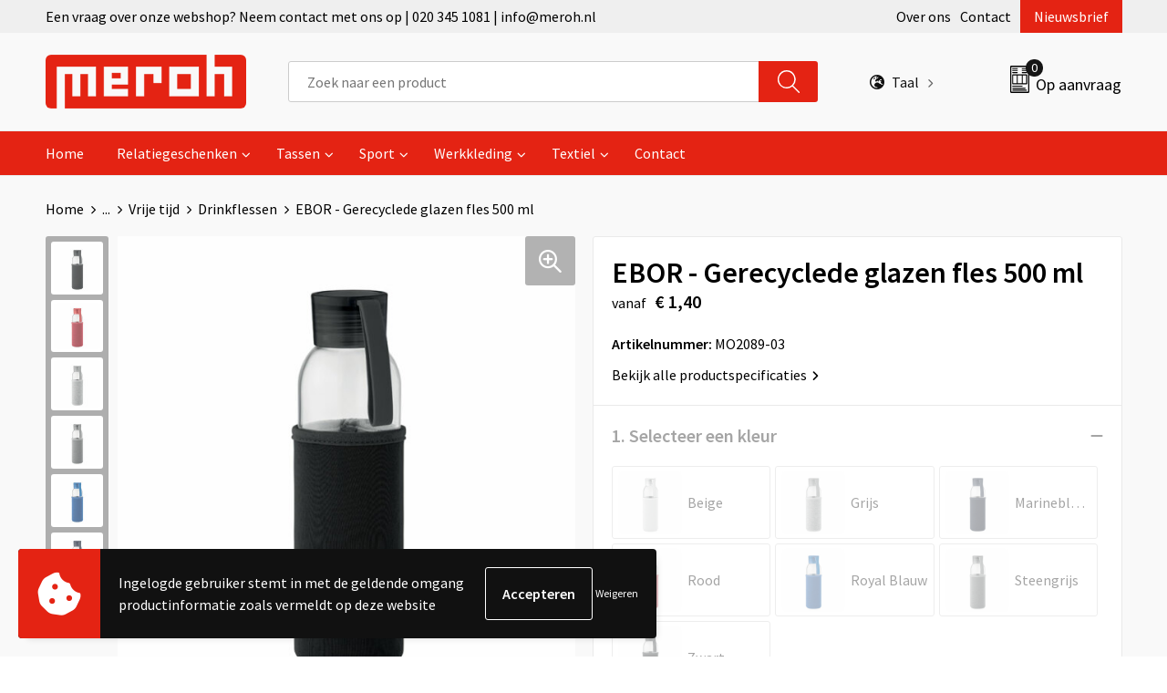

--- FILE ---
content_type: text/html; charset=UTF-8
request_url: https://www.meroh.nl/ebor-gerecyclede-glazen-fles-500-ml-drinkflessen-vrije-tijd-vrije-tijd-en-strand-relatiegeschenken
body_size: 22894
content:
<!DOCTYPE HTML>
<html lang="nl">
<head>
    <meta http-equiv="X-UA-Compatible" content="IE=Edge"/>
    <script type="text/javascript" nonce="4y/eQ57PTr0dLylLuOrt13xyJnU=">
        var baseUrl = '';
        var permalink = 'ebor-gerecyclede-glazen-fles-500-ml-drinkflessen-vrije-tijd-vrije-tijd-en-strand-relatiegeschenken';
    </script>
    <meta http-equiv="Content-Type" content="text/html;charset=UTF-8" />
<meta name="robots" content="index, follow" />
<meta name="description" content="Gerecyclede glazen fles in neopreen pouch met PP dop en siliconen hanger. Lekvrij. Inhoud: 500 ml." />
<meta property="og:type" content="product" />
<meta property="og:title" content="EBOR - Gerecyclede glazen fles 500 ml" />
<meta property="og:description" content="Gerecyclede glazen fles in neopreen pouch met PP dop en siliconen hanger. Lekvrij. Inhoud: 500 ml." />
<meta property="og:image" content="https://975b01e03e94db9022cb-1d2043887f30fc26a838f63fac86383c.ssl.cf1.rackcdn.com/5593c8504091ba09ef4f7c322f3b8ab2c6de800e_600_600_fill.jpg" />
<meta property="og:url" content="https://www.meroh.nl/ebor-gerecyclede-glazen-fles-500-ml-drinkflessen-vrije-tijd-vrije-tijd-en-strand-relatiegeschenken" />
<meta name="viewport" content="width=device-width, initial-scale=1" />
<link rel="shortcut icon" type="image/x-icon" href="https://ca8e6ea0c92c087e9b7c-97b9ebfc9697cb0624bdd03c2acb661a.ssl.cf1.rackcdn.com/faviconFile-1498807550.jpg" />
<link rel="canonical" href="https://www.meroh.nl/ebor-gerecyclede-glazen-fles-500-ml-drinkflessen-vrije-tijd-vrije-tijd-en-strand-relatiegeschenken" />
<link rel="stylesheet" type="text/css" href="/assets/15ae7fc8/css/style.css" />
<link rel="stylesheet" type="text/css" href="/uploads/css/installation.css" />
<link rel="stylesheet" type="text/css" href="/assets/4b9418a4/pager.css" />
<style type="text/css" media="screen">

        #configuration-placeholder-widget-693 a {
            
            color: #ffffff;
            
        }
        
</style>
<style type="text/css">

</style>
<style type="text/css">

</style>
<style type="text/css">

</style>
<script type="text/javascript" nonce="4y/eQ57PTr0dLylLuOrt13xyJnU=">
// https://github.com/filamentgroup/loadCSS
    !function(e){"use strict"
    var n=function(n,t,o){function i(e){return f.body?e():void setTimeout(function(){i(e)})}var d,r,a,l,f=e.document,s=f.createElement("link"),u=o||"all"
    return t?d=t:(r=(f.body||f.getElementsByTagName("head")[0]).childNodes,d=r[r.length-1]),a=f.styleSheets,s.rel="stylesheet",s.href=n,s.media="only x",i(function(){d.parentNode.insertBefore(s,t?d:d.nextSibling)}),l=function(e){for(var n=s.href,t=a.length;t--;)if(a[t].href===n)return e()
    setTimeout(function(){l(e)})},s.addEventListener&&s.addEventListener("load",function(){this.media=u}),s.onloadcssdefined=l,l(function(){s.media!==u&&(s.media=u)}),s}
    "undefined"!=typeof exports?exports.loadCSS=n:e.loadCSS=n}("undefined"!=typeof global?global:this)
loadCSS("/assets/59283338/jquery-ui-1.8.21.custom.css");
loadCSS("/assets/45a91dcd/typeahead.css?v=20161031");
loadCSS("/assets/15ae7fc8/js/vendor/light-gallery/css/lightGallery.css");
loadCSS("/assets/b909a56a/css/screen.css");
</script>
<title>EBOR - Gerecyclede glazen fles 500 ml | Meroh B.V.</title>
    <script src="https://kit.fontawesome.com/76e029abd3.js" crossorigin="anonymous"></script>
<link rel="preconnect" href="https://fonts.gstatic.com">
<link href="https://fonts.googleapis.com/css2?family=Source+Sans+Pro:ital,wght@0,300;0,400;0,600;0,700;1,300;1,400;1,600;1,700&display=swap" rel="stylesheet">

<!--Start of Zendesk Chat Script-->
<script type="text/javascript">
window.$zopim||(function(d,s){var z=$zopim=function(c){z._.push(c)},$=z.s=
d.createElement(s),e=d.getElementsByTagName(s)[0];z.set=function(o){z.set.
_.push(o)};z._=[];z.set._=[];$.async=!0;$.setAttribute("charset","utf-8");
$.src="https://v2.zopim.com/?4swhkXjmiAPtCiJeOyPb9nHOIqR10Gn1";z.t=+new Date;$.
type="text/javascript";e.parentNode.insertBefore($,e)})(document,"script");
</script>
<!--End of Zendesk Chat Script--></head>
<body lang="nl">
<div id="container" class="logged-out productSet productSet-286319 category-225132 rootCategory-225112">
    <header>
    <div id="placeholder-header-top-wrapper">
        <div class="row collapse">
            <div id="placeholder-header-top"><div id="configuration-placeholder-widget-687" data-loadbyajax="0" data-reloadbyajax="0" data-widgetid="19" class="widget widget-19 widget-duplicaat no-padding no-padding twelveColumnWidth" style=""><div id="configuration-placeholder-widget-811" data-loadbyajax="0" data-reloadbyajax="0" data-widgetid="7" class="widget widget-7 widget-menu top-menu twelveColumnWidth tabletTwelveColumnWidth mobileTwelveColumnWidth horizontal-margin show-for-large-up" style=""><ul class="custom no-images" id="yw2">
<li class="custom-item item-0 staticPage resource-282774" data-cachedresource="menu-282774" data-menutype="staticPage"><a target="_self" href="https://www.meroh.nl/contact">Een vraag over onze webshop? Neem contact met ons op | 020 345 1081 | info@meroh.nl</a></li>
<li class="custom-item item-1 staticPage resource-282775" data-cachedresource="menu-282775" data-menutype="staticPage"><a target="_self" href="https://www.meroh.nl/over-ons">Over ons</a></li>
<li class="custom-item item-2 staticPage resource-282776" data-cachedresource="menu-282776" data-menutype="staticPage"><a target="_self" href="https://www.meroh.nl/contact">Contact</a></li>
<li class="custom-item item-3 staticPage resource-282777" data-cachedresource="menu-282777" data-menutype="staticPage"><a target="_self" href="https://www.meroh.nl/nieuwsbrief">Nieuwsbrief</a></li>
</ul></div><!-- Time: 0.0004420280456543 --><div class="clear"></div></div><!-- Time: 0.00082898139953613 --><div class="clear"></div></div>        </div>
    </div>

    <div id="placeholder-header-wrapper">
        <div class="row collapse">
            <div id="placeholder-header"><div id="configuration-placeholder-widget-688" data-loadbyajax="0" data-reloadbyajax="0" data-widgetid="19" class="widget widget-19 widget-duplicaat no-padding no-padding twelveColumnWidth" style=""><div id="configuration-placeholder-widget-644" data-loadbyajax="0" data-reloadbyajax="0" data-widgetid="12" class="widget widget-12 widget-afbeelding logo my-lg-3 mt-md-2 mt-sm-2 threeColumnWidth tabletSixColumnWidth mobileTwelveColumnWidth horizontal-margin hide-for-small-only" style=""><a href="/"><img style="" class="default-image" data-defaultimage="/uploads/editor/1664970710_Meroh.png" src="/uploads/editor/1664970710_Meroh.png" alt="Logo" /></a></div><!-- Time: 0.00019311904907227 --><div id="configuration-placeholder-widget-806" data-loadbyajax="0" data-reloadbyajax="0" data-widgetid="9" class="widget widget-9 widget-filter searchbar my-lg-3 my-md-2 my-sm-2 sixColumnWidth mobileTwelveColumnWidth horizontal-margin" style=""><form id="filter-form-static-176880263125174" onsubmit="return false;" action="https://www.meroh.nl/site/searchCategory" method="GET"><script type="text/javascript" nonce="4y/eQ57PTr0dLylLuOrt13xyJnU=">
    var categoriesLanguage = 'nl';
    var categoriesUrl = '/categories.json';
</script>
<input autocomplete="off" placeholder="Zoek naar een product" type="text"
       value="" name="FilterForm[name]" id="typeahead"/>
<a href="javascript:void(0);" class="search-submit-link" onclick="$(this).closest('form').find('input[type=text]').trigger('submit');">
    <span style="display:none;"></span>
</a></form></div><!-- Time: 0.0018548965454102 --><div id="configuration-placeholder-widget-914" data-loadbyajax="0" data-reloadbyajax="0" data-widgetid="7" class="widget widget-7 widget-menu language mb-sm-3 twoColumnWidth mobileTwelveColumnWidth horizontal-margin" style=""><ul class="custom " id="yw3">
<li class="custom-item item-0 custom resource-282960 children" data-cachedresource="menu-282960" data-menutype="custom"><span target="_self"><span class="menu-item-text"><i class="far fa-globe-europe"></i>Taal</span></span>
<ul>
<li class="custom-item item-0 url resource-282961" data-cachedresource="menu-282961" data-menutype="url"><a target="_self" href="https://meroh.nl/"><span class="custom-icon"><img src="https://ca8e6ea0c92c087e9b7c-97b9ebfc9697cb0624bdd03c2acb661a.ssl.cf1.rackcdn.com/16649756951648722556nederlands.png" alt="" /></span><span class="menu-item-text">Nederlands</span></a></li>
<li class="custom-item item-1 url resource-282962" data-cachedresource="menu-282962" data-menutype="url"><a target="_self" href="https://meroh.nl/en"><span class="custom-icon"><img src="https://ca8e6ea0c92c087e9b7c-97b9ebfc9697cb0624bdd03c2acb661a.ssl.cf1.rackcdn.com/16649756661648722561engels.png" alt="" /></span><span class="menu-item-text">Engels</span></a></li>
</ul>
</li>
</ul></div><!-- Time: 0.00051593780517578 --><div id="configuration-placeholder-widget-810" data-loadbyajax="0" data-reloadbyajax="0" data-widgetid="8" class="widget widget-8 widget-winkelwagen offer my-lg-3 mt-md-2 mt-sm-2 horizontal-margin" style=""><div class="cartDialog" id="shopping-cart-dialog-810">
<p class="row">Het product is aan de winkelmand toegevoegd</p></div><div class="shoppingCart item-0">
    <a>
    <div class="cart-icon">
        <svg id="Layer_1" data-name="Layer 1" xmlns="http://www.w3.org/2000/svg" viewBox="0 0 23.7383 32.5586">
            <defs><style>.cls-1 {fill: none;}</style></defs>
            <rect class="cls-1" x="15.5752" y="11.6841" width="4.2832" height="9.1899" />
            <rect class="cls-1" x="9.4658" y="11.6841" width="4.8594" height="9.1899" />
            <rect class="cls-1" x="3.7969" y="11.6841" width="4.4189" height="9.1899" />
            <path class="cls-1" d="M1.5,31.0234l20.7031.0352.0352-29.5239L1.5,1.5ZM14.7988,25.1H3.1724a.625.625,0,1,1,0-1.25H14.7988a.625.625,0,0,1,0,1.25Zm3.6817,1.24a.625.625,0,0,1,0,1.25H3.2549a.625.625,0,1,1,0-1.25Zm1.6465,3.5235H3.2549a.625.625,0,0,1,0-1.25H20.127a.625.625,0,0,1,0,1.25ZM14.95,2.873h5.5625a.625.625,0,0,1,0,1.25H14.95a.625.625,0,0,1,0-1.25Zm0,2.1763h5.5625a.625.625,0,0,1,0,1.25H14.95a.625.625,0,0,1,0-1.25Zm0,2.5815h5.5625a.625.625,0,0,1,0,1.25H14.95a.625.625,0,0,1,0-1.25ZM3.1724,2.873h5.563a.625.625,0,0,1,0,1.25H3.1724a.625.625,0,0,1,0-1.25Zm0,2.1763h5.563a.625.625,0,0,1,0,1.25H3.1724a.625.625,0,0,1,0-1.25Zm0,2.5815h5.563a.625.625,0,1,1,0,1.25H3.1724a.625.625,0,0,1,0-1.25Zm-.6255,3.4283a.625.625,0,0,1,.625-.625H20.4834a.6253.6253,0,0,1,.625.625v10.44a.6256.6256,0,0,1-.625.625H3.1719a.6253.6253,0,0,1-.625-.625Z" transform="translate(0 0)" />
            <path d="M22.2031,0H1.3584A1.3625,1.3625,0,0,0,0,1.3584v29.665a1.5366,1.5366,0,0,0,1.5347,1.5352H22.2031a1.5367,1.5367,0,0,0,1.5352-1.5352V1.5347A1.5366,1.5366,0,0,0,22.2031,0Zm0,31.0586L1.5,31.0234V1.5l20.7383.0347Z" transform="translate(0 0)" />
            <path d="M3.1719,22.124H20.4834a.6256.6256,0,0,0,.625-.625v-10.44a.6253.6253,0,0,0-.625-.625H3.1719a.625.625,0,0,0-.625.625v10.44A.6253.6253,0,0,0,3.1719,22.124Zm6.2939-1.25v-9.19h4.8594v9.19Zm10.3926,0H15.5752v-9.19h4.2832Zm-16.0615-9.19H8.2158v9.19H3.7969Z" transform="translate(0 0)" />
            <path d="M14.7988,23.85H3.1724a.625.625,0,1,0,0,1.25H14.7988a.625.625,0,0,0,0-1.25Z" transform="translate(0 0)" />
            <path d="M2.63,26.9648a.6252.6252,0,0,0,.625.625H18.4805a.625.625,0,0,0,0-1.25H3.2549A.6253.6253,0,0,0,2.63,26.9648Z" transform="translate(0 0)" />
            <path d="M20.127,28.6133H3.2549a.625.625,0,0,0,0,1.25H20.127a.625.625,0,0,0,0-1.25Z" transform="translate(0 0)" />
            <path d="M3.1724,4.123h5.563a.625.625,0,0,0,0-1.25H3.1724a.625.625,0,0,0,0,1.25Z" transform="translate(0 0)" />
            <path d="M14.95,4.123h5.5625a.625.625,0,0,0,0-1.25H14.95a.625.625,0,0,0,0,1.25Z" transform="translate(0 0)" />
            <path d="M14.95,6.2993h5.5625a.625.625,0,0,0,0-1.25H14.95a.625.625,0,0,0,0,1.25Z" transform="translate(0 0)" />
            <path d="M14.95,8.8808h5.5625a.625.625,0,0,0,0-1.25H14.95a.625.625,0,0,0,0,1.25Z" transform="translate(0 0)" />
            <path d="M3.1724,6.2993h5.563a.625.625,0,0,0,0-1.25H3.1724a.625.625,0,0,0,0,1.25Z" transform="translate(0 0)" />
            <path d="M3.1724,8.8808h5.563a.625.625,0,1,0,0-1.25H3.1724a.625.625,0,0,0,0,1.25Z" transform="translate(0 0)" />
        </svg>
        <span class="item-count">0</span>
    </div>
    <span>Op aanvraag</span>
    </a>
    <div class="shopping-cart-detail">
        <div class="shopping-cart" id="shopping-cart-810-1768802631">
<div class="">
<span class="empty">De offertemand is leeg!</span></div><div class="keys" style="display:none" title="/ebor-gerecyclede-glazen-fles-500-ml-drinkflessen-vrije-tijd-vrije-tijd-en-strand-relatiegeschenken"></div>
</div>
<div class="cartfooter">
    <a class="button" href="/offerRequest">Naar offertemand</a>
</div>

    </div>
</div>
</div><!-- Time: 0.003007173538208 --><div id="configuration-placeholder-widget-812" data-loadbyajax="0" data-reloadbyajax="0" data-widgetid="7" class="widget widget-7 widget-menu no-padding no-padding hide-for-large-up" style=""><div class="mobile-menu">

    <nav class="nav-bar">
        <section class="menu-toggle">
            <a><img class="open" src="https://57e5f77c3915c5107909-3850d28ea2ad19caadcd47824dc23575.ssl.cf1.rackcdn.com/1598451392_menubar.png" alt="Streepjes" /></a>
            <a><img class="close" src="https://57e5f77c3915c5107909-3850d28ea2ad19caadcd47824dc23575.ssl.cf1.rackcdn.com/1598451414_crossbar.png" alt="Kruisje" /></a>
        </section>

        <section class="logo">
            <img src="https://6a3e66f9e0147bc8d20a-a95847856768445f0cd98eee0a650dc3.ssl.cf1.rackcdn.com/1664970743_meroh-mobile.png" alt="Logo">
        </section>

        <section class="small-menu">
            <a href='tel:0031203451081'><i class="fas fa-phone-alt"></i></a>
            <a href='mailto:info@meroh.nl'><i class="fas fa-envelope"></i></a>
        </section>
    </nav>

    <aside class="nav-bar-menu">
        <ul class="custom no-images" id="yw4">
<li class="custom-item item-0 url resource-282779" data-cachedresource="menu-282779" data-menutype="url"><a target="_self" href="/">Home</a></li>
<li data-permalink="relatiegeschenken" data-isoutlet="" data-cachedresource="menu-282780" class="custom-item item-1 category resource-282780 children" title="Relatiegeschenken" data-menutype="category"><a href="https://www.meroh.nl/relatiegeschenken">Relatiegeschenken</a>
<ul>
<li data-permalink="anti-stress-relatiegeschenken" data-isoutlet="" data-cachedresource="category-225850" class="item-0 resource-225850 category-item" title="Anti-stress"><a href="https://www.meroh.nl/anti-stress-relatiegeschenken">Anti-stress</a></li>
<li data-permalink="bidons-en-sportflessen-relatiegeschenken" data-isoutlet="" data-cachedresource="category-225181" class="item-1 resource-225181 category-item" title="Bidons en Sportflessen"><a href="https://www.meroh.nl/bidons-en-sportflessen-relatiegeschenken">Bidons en Sportflessen</a></li>
<li data-permalink="elektronica-gadgets-en-usb-relatiegeschenken" data-isoutlet="" data-cachedresource="category-225507" class="item-2 resource-225507 category-item" title="Elektronica, Gadgets en USB"><a href="https://www.meroh.nl/elektronica-gadgets-en-usb-relatiegeschenken">Elektronica, Gadgets en USB</a></li>
<li data-permalink="huis-tuin-en-keuken-relatiegeschenken" data-isoutlet="" data-cachedresource="category-225120" class="item-3 resource-225120 category-item" title="Huis, Tuin en Keuken"><a href="https://www.meroh.nl/huis-tuin-en-keuken-relatiegeschenken">Huis, Tuin en Keuken</a></li>
<li data-permalink="kantoor-en-zakelijk-relatiegeschenken" data-isoutlet="" data-cachedresource="category-225578" class="item-4 resource-225578 category-item" title="Kantoor en Zakelijk"><a href="https://www.meroh.nl/kantoor-en-zakelijk-relatiegeschenken">Kantoor en Zakelijk</a></li>
<li data-permalink="kerst-relatiegeschenken" data-isoutlet="" data-cachedresource="category-227731" class="item-5 resource-227731 category-item" title="Kerst"><a href="https://www.meroh.nl/kerst-relatiegeschenken">Kerst</a></li>
<li data-permalink="kinderen-peuters-en-babys-relatiegeschenken" data-isoutlet="" data-cachedresource="category-226556" class="item-6 resource-226556 category-item" title="Kinderen, Peuters en Baby&#039;s"><a href="https://www.meroh.nl/kinderen-peuters-en-babys-relatiegeschenken">Kinderen, Peuters en Baby's</a></li>
<li data-permalink="klokken-horloges-en-weerstations-relatiegeschenken" data-isoutlet="" data-cachedresource="category-226351" class="item-7 resource-226351 category-item" title="Klokken, horloges en weerstations"><a href="https://www.meroh.nl/klokken-horloges-en-weerstations-relatiegeschenken">Klokken, horloges en weerstations</a></li>
<li data-permalink="lampen-en-gereedschap-relatiegeschenken" data-isoutlet="" data-cachedresource="category-225512" class="item-8 resource-225512 category-item" title="Lampen en Gereedschap"><a href="https://www.meroh.nl/lampen-en-gereedschap-relatiegeschenken">Lampen en Gereedschap</a></li>
<li data-permalink="levensmiddelen-relatiegeschenken" data-isoutlet="" data-cachedresource="category-226935" class="item-9 resource-226935 category-item" title="Levensmiddelen"><a href="https://www.meroh.nl/levensmiddelen-relatiegeschenken">Levensmiddelen</a></li>
<li data-permalink="paraplus-relatiegeschenken" data-isoutlet="" data-cachedresource="category-225483" class="item-10 resource-225483 category-item" title="Paraplu&#039;s"><a href="https://www.meroh.nl/paraplus-relatiegeschenken">Paraplu's</a></li>
<li data-permalink="persoonlijke-verzorging-relatiegeschenken" data-isoutlet="" data-cachedresource="category-226005" class="item-11 resource-226005 category-item" title="Persoonlijke verzorging"><a href="https://www.meroh.nl/persoonlijke-verzorging-relatiegeschenken">Persoonlijke verzorging</a></li>
<li data-permalink="reisbenodigdheden-relatiegeschenken" data-isoutlet="" data-cachedresource="category-225478" class="item-12 resource-225478 category-item" title="Reisbenodigdheden"><a href="https://www.meroh.nl/reisbenodigdheden-relatiegeschenken">Reisbenodigdheden</a></li>
<li data-permalink="schrijfwaren-relatiegeschenken" data-isoutlet="" data-cachedresource="category-225561" class="item-13 resource-225561 category-item" title="Schrijfwaren"><a href="https://www.meroh.nl/schrijfwaren-relatiegeschenken">Schrijfwaren</a></li>
<li data-permalink="sleutelhangers-en-lanyards-relatiegeschenken" data-isoutlet="" data-cachedresource="category-225501" class="item-14 resource-225501 category-item" title="Sleutelhangers en Lanyards"><a href="https://www.meroh.nl/sleutelhangers-en-lanyards-relatiegeschenken">Sleutelhangers en Lanyards</a></li>
<li data-permalink="snoepgoed-relatiegeschenken" data-isoutlet="" data-cachedresource="category-231338" class="item-15 resource-231338 category-item" title="Snoepgoed"><a href="https://www.meroh.nl/snoepgoed-relatiegeschenken">Snoepgoed</a></li>
<li data-permalink="spellen-voor-binnen-en-buiten-relatiegeschenken" data-isoutlet="" data-cachedresource="category-225200" class="item-16 resource-225200 category-item" title="Spellen voor binnen en buiten"><a href="https://www.meroh.nl/spellen-voor-binnen-en-buiten-relatiegeschenken">Spellen voor binnen en buiten</a></li>
<li data-permalink="sport-relatiegeschenken" data-isoutlet="" data-cachedresource="category-225268" class="item-17 resource-225268 category-item" title="Sport"><a href="https://www.meroh.nl/sport-relatiegeschenken">Sport</a></li>
<li data-permalink="veiligheid-auto-en-fiets-relatiegeschenken" data-isoutlet="" data-cachedresource="category-225300" class="item-18 resource-225300 category-item" title="Veiligheid, Auto en Fiets"><a href="https://www.meroh.nl/veiligheid-auto-en-fiets-relatiegeschenken">Veiligheid, Auto en Fiets</a></li>
<li data-permalink="vrije-tijd-en-strand-relatiegeschenken" data-isoutlet="" data-cachedresource="category-225114" class="item-19 resource-225114 category-item" title="Vrije tijd en Strand"><a href="https://www.meroh.nl/vrije-tijd-en-strand-relatiegeschenken">Vrije tijd en Strand</a></li>
<li data-permalink="feestartikelen-relatiegeschenken" data-isoutlet="" data-cachedresource="category-232642" class="item-20 resource-232642 category-item" title="Feestartikelen"><a href="https://www.meroh.nl/feestartikelen-relatiegeschenken">Feestartikelen</a></li>
<li data-permalink="aanstekers-relatiegeschenken" data-isoutlet="" data-cachedresource="category-268143" class="item-21 resource-268143 category-item" title="Aanstekers"><a href="https://www.meroh.nl/aanstekers-relatiegeschenken">Aanstekers</a></li>
</ul>
</li>
<li data-permalink="tassen" data-isoutlet="" data-cachedresource="menu-282781" class="custom-item item-2 category resource-282781 children" title="Tassen" data-menutype="category"><a href="https://www.meroh.nl/tassen">Tassen</a>
<ul>
<li data-permalink="opbergtassen-tassen" data-isoutlet="" data-cachedresource="category-263598" class="item-0 resource-263598 category-item" title="Opbergtassen"><a href="https://www.meroh.nl/opbergtassen-tassen">Opbergtassen</a></li>
<li data-permalink="crossbody-tassen-tassen" data-isoutlet="" data-cachedresource="category-284230" class="item-1 resource-284230 category-item" title="Crossbody tassen"><a href="https://www.meroh.nl/crossbody-tassen-tassen">Crossbody tassen</a></li>
<li data-permalink="accessoires-voor-tassen-tassen" data-isoutlet="" data-cachedresource="category-225822" class="item-2 resource-225822 category-item" title="Accessoires voor tassen"><a href="https://www.meroh.nl/accessoires-voor-tassen-tassen">Accessoires voor tassen</a></li>
<li data-permalink="lunchtassen-tassen" data-isoutlet="" data-cachedresource="category-280652" class="item-3 resource-280652 category-item" title="Lunchtassen"><a href="https://www.meroh.nl/lunchtassen-tassen">Lunchtassen</a></li>
<li data-permalink="boodschappentassen-tassen" data-isoutlet="" data-cachedresource="category-226611" class="item-4 resource-226611 category-item" title="Boodschappentassen"><a href="https://www.meroh.nl/boodschappentassen-tassen">Boodschappentassen</a></li>
<li data-permalink="documententassen-tassen" data-isoutlet="" data-cachedresource="category-225882" class="item-5 resource-225882 category-item" title="Documententassen"><a href="https://www.meroh.nl/documententassen-tassen">Documententassen</a></li>
<li data-permalink="fietstassen-tassen" data-isoutlet="" data-cachedresource="category-225534" class="item-6 resource-225534 category-item" title="Fietstassen"><a href="https://www.meroh.nl/fietstassen-tassen">Fietstassen</a></li>
<li data-permalink="heuptassen-tassen" data-isoutlet="" data-cachedresource="category-228721" class="item-7 resource-228721 category-item" title="Heuptassen"><a href="https://www.meroh.nl/heuptassen-tassen">Heuptassen</a></li>
<li data-permalink="jute-tassen-tassen" data-isoutlet="" data-cachedresource="category-226635" class="item-8 resource-226635 category-item" title="Jute tassen"><a href="https://www.meroh.nl/jute-tassen-tassen">Jute tassen</a></li>
<li data-permalink="katoenen-draagtassen-tassen" data-isoutlet="" data-cachedresource="category-226608" class="item-9 resource-226608 category-item" title="Katoenen draagtassen"><a href="https://www.meroh.nl/katoenen-draagtassen-tassen">Katoenen draagtassen</a></li>
<li data-permalink="kledingtassen-tassen" data-isoutlet="" data-cachedresource="category-226233" class="item-10 resource-226233 category-item" title="Kledingtassen"><a href="https://www.meroh.nl/kledingtassen-tassen">Kledingtassen</a></li>
<li data-permalink="koeltassen-en-koelboxen-tassen" data-isoutlet="" data-cachedresource="category-225249" class="item-11 resource-225249 category-item" title="Koeltassen en Koelboxen"><a href="https://www.meroh.nl/koeltassen-en-koelboxen-tassen">Koeltassen en Koelboxen</a></li>
<li data-permalink="koffers-en-trolleys-tassen" data-isoutlet="" data-cachedresource="category-225485" class="item-12 resource-225485 category-item" title="Koffers en Trolleys"><a href="https://www.meroh.nl/koffers-en-trolleys-tassen">Koffers en Trolleys</a></li>
<li data-permalink="laptop-hoezen-en-tassen-tassen" data-isoutlet="" data-cachedresource="category-225762" class="item-13 resource-225762 category-item" title="Laptop hoezen en tassen"><a href="https://www.meroh.nl/laptop-hoezen-en-tassen-tassen">Laptop hoezen en tassen</a></li>
<li data-permalink="matrozentassen-tassen" data-isoutlet="" data-cachedresource="category-225700" class="item-14 resource-225700 category-item" title="Matrozentassen"><a href="https://www.meroh.nl/matrozentassen-tassen">Matrozentassen</a></li>
<li data-permalink="opvouwbare-tassen-tassen" data-isoutlet="" data-cachedresource="category-230818" class="item-15 resource-230818 category-item" title="Opvouwbare tassen"><a href="https://www.meroh.nl/opvouwbare-tassen-tassen">Opvouwbare tassen</a></li>
<li data-permalink="promotietassen-tassen" data-isoutlet="" data-cachedresource="category-228976" class="item-16 resource-228976 category-item" title="Promotietassen"><a href="https://www.meroh.nl/promotietassen-tassen">Promotietassen</a></li>
<li data-permalink="reistassen-tassen" data-isoutlet="" data-cachedresource="category-226214" class="item-17 resource-226214 category-item" title="Reistassen"><a href="https://www.meroh.nl/reistassen-tassen">Reistassen</a></li>
<li data-permalink="rugzakken-tassen" data-isoutlet="" data-cachedresource="category-225766" class="item-18 resource-225766 category-item" title="Rugzakken"><a href="https://www.meroh.nl/rugzakken-tassen">Rugzakken</a></li>
<li data-permalink="schoenentassen-tassen" data-isoutlet="" data-cachedresource="category-229784" class="item-19 resource-229784 category-item" title="Schoenentassen"><a href="https://www.meroh.nl/schoenentassen-tassen">Schoenentassen</a></li>
<li data-permalink="schoudertassen-tassen" data-isoutlet="" data-cachedresource="category-226221" class="item-20 resource-226221 category-item" title="Schoudertassen"><a href="https://www.meroh.nl/schoudertassen-tassen">Schoudertassen</a></li>
<li data-permalink="sporttassen-tassen" data-isoutlet="" data-cachedresource="category-226191" class="item-21 resource-226191 category-item" title="Sporttassen"><a href="https://www.meroh.nl/sporttassen-tassen">Sporttassen</a></li>
<li data-permalink="tablettassen-tassen" data-isoutlet="" data-cachedresource="category-227235" class="item-22 resource-227235 category-item" title="Tablettassen"><a href="https://www.meroh.nl/tablettassen-tassen">Tablettassen</a></li>
<li data-permalink="toilettassen-tassen" data-isoutlet="" data-cachedresource="category-225954" class="item-23 resource-225954 category-item" title="Toilettassen"><a href="https://www.meroh.nl/toilettassen-tassen">Toilettassen</a></li>
<li data-permalink="autotassen-tassen" data-isoutlet="" data-cachedresource="category-234205" class="item-24 resource-234205 category-item" title="Autotassen"><a href="https://www.meroh.nl/autotassen-tassen">Autotassen</a></li>
<li data-permalink="reistassensets-tassen" data-isoutlet="" data-cachedresource="category-286096" class="item-25 resource-286096 category-item" title="Reistassensets"><a href="https://www.meroh.nl/reistassensets-tassen">Reistassensets</a></li>
<li data-permalink="draagtassen-tassen" data-isoutlet="" data-cachedresource="category-280229" class="item-26 resource-280229 category-item" title="Draagtassen"><a href="https://www.meroh.nl/draagtassen-tassen">Draagtassen</a></li>
<li data-permalink="papieren-tassen-tassen" data-isoutlet="" data-cachedresource="category-233366" class="item-27 resource-233366 category-item" title="Papieren tassen"><a href="https://www.meroh.nl/papieren-tassen-tassen">Papieren tassen</a></li>
<li data-permalink="strandtassen-tassen" data-isoutlet="" data-cachedresource="category-233759" class="item-28 resource-233759 category-item" title="Strandtassen"><a href="https://www.meroh.nl/strandtassen-tassen">Strandtassen</a></li>
<li data-permalink="waterbestendige-tassen-tassen" data-isoutlet="" data-cachedresource="category-251515" class="item-29 resource-251515 category-item" title="Waterbestendige tassen"><a href="https://www.meroh.nl/waterbestendige-tassen-tassen">Waterbestendige tassen</a></li>
<li data-permalink="duffeltassen-tassen" data-isoutlet="" data-cachedresource="category-250987" class="item-30 resource-250987 category-item" title="Duffeltassen"><a href="https://www.meroh.nl/duffeltassen-tassen">Duffeltassen</a></li>
<li data-permalink="goodiebags-tassen" data-isoutlet="" data-cachedresource="category-300388" class="item-31 resource-300388 category-item" title="Goodiebags"><a href="https://www.meroh.nl/goodiebags-tassen">Goodiebags</a></li>
</ul>
</li>
<li data-permalink="sport-relatiegeschenken" data-isoutlet="" data-cachedresource="menu-282782" class="custom-item item-3 category resource-282782 children" title="Sport" data-menutype="category"><a href="https://www.meroh.nl/sport-relatiegeschenken">Sport</a>
<ul>
<li data-permalink="stappentellers-sport-relatiegeschenken" data-isoutlet="" data-cachedresource="category-225269" class="item-0 resource-225269 category-item" title="Stappentellers"><a href="https://www.meroh.nl/stappentellers-sport-relatiegeschenken">Stappentellers</a></li>
<li data-permalink="activity-tracker-sport-relatiegeschenken" data-isoutlet="" data-cachedresource="category-246549" class="item-1 resource-246549 category-item" title="Activity tracker"><a href="https://www.meroh.nl/activity-tracker-sport-relatiegeschenken">Activity tracker</a></li>
<li data-permalink="fitnessmaterialen-sport-relatiegeschenken" data-isoutlet="" data-cachedresource="category-234446" class="item-2 resource-234446 category-item" title="Fitnessmaterialen"><a href="https://www.meroh.nl/fitnessmaterialen-sport-relatiegeschenken">Fitnessmaterialen</a></li>
<li data-permalink="fitnesshorloges-sport-relatiegeschenken" data-isoutlet="" data-cachedresource="category-232132" class="item-3 resource-232132 category-item" title="Fitnesshorloges"><a href="https://www.meroh.nl/fitnesshorloges-sport-relatiegeschenken">Fitnesshorloges</a></li>
<li data-permalink="springtouwen-sport-relatiegeschenken" data-isoutlet="" data-cachedresource="category-229814" class="item-4 resource-229814 category-item" title="Springtouwen"><a href="https://www.meroh.nl/springtouwen-sport-relatiegeschenken">Springtouwen</a></li>
<li data-permalink="sportarmbanden-sport-relatiegeschenken" data-isoutlet="" data-cachedresource="category-227349" class="item-5 resource-227349 category-item" title="Sportarmbanden"><a href="https://www.meroh.nl/sportarmbanden-sport-relatiegeschenken">Sportarmbanden</a></li>
<li data-permalink="nordic-walking-sport-relatiegeschenken" data-isoutlet="" data-cachedresource="category-226084" class="item-6 resource-226084 category-item" title="Nordic walking"><a href="https://www.meroh.nl/nordic-walking-sport-relatiegeschenken">Nordic walking</a></li>
<li data-permalink="zweetbandjes-sport-relatiegeschenken" data-isoutlet="" data-cachedresource="category-225462" class="item-7 resource-225462 category-item" title="Zweetbandjes"><a href="https://www.meroh.nl/zweetbandjes-sport-relatiegeschenken">Zweetbandjes</a></li>
<li data-permalink="hardloopvestjes-sport-relatiegeschenken" data-isoutlet="" data-cachedresource="category-267595" class="item-8 resource-267595 category-item" title="Hardloopvestjes"><a href="https://www.meroh.nl/hardloopvestjes-sport-relatiegeschenken">Hardloopvestjes</a></li>
</ul>
</li>
<li data-permalink="werkkleding-textiel" data-isoutlet="" data-cachedresource="menu-282783" class="custom-item item-4 category resource-282783 children" title="Werkkleding" data-menutype="category"><a href="https://www.meroh.nl/werkkleding-textiel">Werkkleding</a>
<ul>
<li data-permalink="gereedschap-werkkleding-textiel" data-isoutlet="" data-cachedresource="category-228800" class="item-0 resource-228800 category-item" title="Gereedschap"><a href="https://www.meroh.nl/gereedschap-werkkleding-textiel">Gereedschap</a></li>
<li data-permalink="ehbo-werkkleding-textiel" data-isoutlet="" data-cachedresource="category-230886" class="item-1 resource-230886 category-item" title="E.H.B.O."><a href="https://www.meroh.nl/ehbo-werkkleding-textiel">E.H.B.O.</a></li>
<li data-permalink="schorten-en-sloven-werkkleding-textiel" data-isoutlet="" data-cachedresource="category-289781" class="item-2 resource-289781 category-item" title="Schorten en Sloven"><a href="https://www.meroh.nl/schorten-en-sloven-werkkleding-textiel">Schorten en Sloven</a></li>
<li data-permalink="kledingaccessoires-werkkleding-textiel" data-isoutlet="" data-cachedresource="category-289932" class="item-3 resource-289932 category-item" title="Kledingaccessoires"><a href="https://www.meroh.nl/kledingaccessoires-werkkleding-textiel">Kledingaccessoires</a></li>
</ul>
</li>
<li data-permalink="textiel" data-isoutlet="" data-cachedresource="menu-282784" class="custom-item item-5 category resource-282784 children" title="Textiel" data-menutype="category"><a href="https://www.meroh.nl/textiel">Textiel</a>
<ul>
<li data-permalink="badtextiel-en-douche-textiel" data-isoutlet="" data-cachedresource="category-227628" class="item-0 resource-227628 category-item" title="Badtextiel en Douche"><a href="https://www.meroh.nl/badtextiel-en-douche-textiel">Badtextiel en Douche</a></li>
<li data-permalink="caps-hoeden-en-mutsen-textiel" data-isoutlet="" data-cachedresource="category-225734" class="item-1 resource-225734 category-item" title="Caps, Hoeden en Mutsen"><a href="https://www.meroh.nl/caps-hoeden-en-mutsen-textiel">Caps, Hoeden en Mutsen</a></li>
<li data-permalink="dekens-fleecedekens-en-kussens-textiel" data-isoutlet="" data-cachedresource="category-225191" class="item-2 resource-225191 category-item" title="Dekens, Fleecedekens en Kussens"><a href="https://www.meroh.nl/dekens-fleecedekens-en-kussens-textiel">Dekens, Fleecedekens en Kussens</a></li>
<li data-permalink="handschoenen-en-sjaals-textiel" data-isoutlet="" data-cachedresource="category-225648" class="item-3 resource-225648 category-item" title="Handschoenen en Sjaals"><a href="https://www.meroh.nl/handschoenen-en-sjaals-textiel">Handschoenen en Sjaals</a></li>
<li data-permalink="kledingaccessoires-textiel" data-isoutlet="" data-cachedresource="category-225961" class="item-4 resource-225961 category-item" title="Kledingaccessoires"><a href="https://www.meroh.nl/kledingaccessoires-textiel">Kledingaccessoires</a></li>
<li data-permalink="regenkleding-textiel" data-isoutlet="" data-cachedresource="category-225828" class="item-5 resource-225828 category-item" title="Regenkleding"><a href="https://www.meroh.nl/regenkleding-textiel">Regenkleding</a></li>
<li data-permalink="werkkleding-textiel" data-isoutlet="" data-cachedresource="category-228799" class="item-6 resource-228799 category-item" title="Werkkleding"><a href="https://www.meroh.nl/werkkleding-textiel">Werkkleding</a></li>
<li data-permalink="peuters-en-babys-textiel" data-isoutlet="" data-cachedresource="category-252851" class="item-7 resource-252851 category-item" title="Peuters en Baby&#039;s"><a href="https://www.meroh.nl/peuters-en-babys-textiel">Peuters en Baby's</a></li>
<li data-permalink="overhemden-textiel" data-isoutlet="" data-cachedresource="category-244215" class="item-8 resource-244215 category-item" title="Overhemden"><a href="https://www.meroh.nl/overhemden-textiel">Overhemden</a></li>
<li data-permalink="jassen-textiel" data-isoutlet="" data-cachedresource="category-235496" class="item-9 resource-235496 category-item" title="Jassen"><a href="https://www.meroh.nl/jassen-textiel">Jassen</a></li>
<li data-permalink="vesten-textiel" data-isoutlet="" data-cachedresource="category-235483" class="item-10 resource-235483 category-item" title="Vesten"><a href="https://www.meroh.nl/vesten-textiel">Vesten</a></li>
<li data-permalink="polos-textiel" data-isoutlet="" data-cachedresource="category-235482" class="item-11 resource-235482 category-item" title="Polo&#039;s"><a href="https://www.meroh.nl/polos-textiel">Polo's</a></li>
<li data-permalink="bodywarmers-textiel" data-isoutlet="" data-cachedresource="category-235479" class="item-12 resource-235479 category-item" title="Bodywarmers"><a href="https://www.meroh.nl/bodywarmers-textiel">Bodywarmers</a></li>
<li data-permalink="sweaters-textiel" data-isoutlet="" data-cachedresource="category-235476" class="item-13 resource-235476 category-item" title="Sweaters"><a href="https://www.meroh.nl/sweaters-textiel">Sweaters</a></li>
<li data-permalink="t-shirts-textiel" data-isoutlet="" data-cachedresource="category-235458" class="item-14 resource-235458 category-item" title="T-Shirts"><a href="https://www.meroh.nl/t-shirts-textiel">T-Shirts</a></li>
<li data-permalink="schoenen-textiel" data-isoutlet="" data-cachedresource="category-233128" class="item-15 resource-233128 category-item" title="Schoenen"><a href="https://www.meroh.nl/schoenen-textiel">Schoenen</a></li>
<li data-permalink="broeken-en-rokken-textiel" data-isoutlet="" data-cachedresource="category-294562" class="item-16 resource-294562 category-item" title="Broeken en Rokken"><a href="https://www.meroh.nl/broeken-en-rokken-textiel">Broeken en Rokken</a></li>
</ul>
</li>
<li class="custom-item item-6 staticPage resource-282791" data-cachedresource="menu-282791" data-menutype="staticPage"><a target="_self" href="https://www.meroh.nl/contact">Contact</a></li>
</ul>
    </aside>
</div></div><!-- Time: 0.0059010982513428 --><div id="configuration-placeholder-widget-905" data-loadbyajax="0" data-reloadbyajax="0" data-widgetid="1003" class="widget widget-1003 widget-html scroll-top mobileTwelveColumnWidth horizontal-margin" style=""><span id="scroll-button"><i class="fas fa-caret-up"></i></span></div><!-- Time: 0.00022697448730469 --><div class="clear"></div></div><!-- Time: 0.012415885925293 --><div class="clear"></div></div>        </div>
    </div>

    <div id="placeholder-header-bottom-wrapper">
        <div class="row collapse">
            <div id="placeholder-header-bottom"><div id="configuration-placeholder-widget-732" data-loadbyajax="0" data-reloadbyajax="0" data-widgetid="19" class="widget widget-19 widget-duplicaat no-padding no-padding twelveColumnWidth" style=""><div id="configuration-placeholder-widget-647" data-loadbyajax="0" data-reloadbyajax="0" data-widgetid="7" class="widget widget-7 widget-menu main-menu twelveColumnWidth tabletTwelveColumnWidth horizontal-margin show-for-large-up" style=""><ul class="custom no-images" id="yw5">
<li class="custom-item item-0 url resource-282779" data-cachedresource="menu-282779" data-menutype="url"><a target="_self" href="/">Home</a></li>
<li data-permalink="relatiegeschenken" data-isoutlet="" data-cachedresource="menu-282780" class="custom-item item-1 category resource-282780 children" title="Relatiegeschenken" data-menutype="category"><a href="https://www.meroh.nl/relatiegeschenken">Relatiegeschenken</a>
<ul>
<li data-permalink="anti-stress-relatiegeschenken" data-isoutlet="" data-cachedresource="category-225850" class="item-0 resource-225850 category-item" title="Anti-stress"><a href="https://www.meroh.nl/anti-stress-relatiegeschenken">Anti-stress</a></li>
<li data-permalink="bidons-en-sportflessen-relatiegeschenken" data-isoutlet="" data-cachedresource="category-225181" class="item-1 resource-225181 category-item" title="Bidons en Sportflessen"><a href="https://www.meroh.nl/bidons-en-sportflessen-relatiegeschenken">Bidons en Sportflessen</a></li>
<li data-permalink="elektronica-gadgets-en-usb-relatiegeschenken" data-isoutlet="" data-cachedresource="category-225507" class="item-2 resource-225507 category-item" title="Elektronica, Gadgets en USB"><a href="https://www.meroh.nl/elektronica-gadgets-en-usb-relatiegeschenken">Elektronica, Gadgets en USB</a></li>
<li data-permalink="huis-tuin-en-keuken-relatiegeschenken" data-isoutlet="" data-cachedresource="category-225120" class="item-3 resource-225120 category-item" title="Huis, Tuin en Keuken"><a href="https://www.meroh.nl/huis-tuin-en-keuken-relatiegeschenken">Huis, Tuin en Keuken</a></li>
<li data-permalink="kantoor-en-zakelijk-relatiegeschenken" data-isoutlet="" data-cachedresource="category-225578" class="item-4 resource-225578 category-item" title="Kantoor en Zakelijk"><a href="https://www.meroh.nl/kantoor-en-zakelijk-relatiegeschenken">Kantoor en Zakelijk</a></li>
<li data-permalink="kerst-relatiegeschenken" data-isoutlet="" data-cachedresource="category-227731" class="item-5 resource-227731 category-item" title="Kerst"><a href="https://www.meroh.nl/kerst-relatiegeschenken">Kerst</a></li>
<li data-permalink="kinderen-peuters-en-babys-relatiegeschenken" data-isoutlet="" data-cachedresource="category-226556" class="item-6 resource-226556 category-item" title="Kinderen, Peuters en Baby&#039;s"><a href="https://www.meroh.nl/kinderen-peuters-en-babys-relatiegeschenken">Kinderen, Peuters en Baby's</a></li>
<li data-permalink="klokken-horloges-en-weerstations-relatiegeschenken" data-isoutlet="" data-cachedresource="category-226351" class="item-7 resource-226351 category-item" title="Klokken, horloges en weerstations"><a href="https://www.meroh.nl/klokken-horloges-en-weerstations-relatiegeschenken">Klokken, horloges en weerstations</a></li>
<li data-permalink="lampen-en-gereedschap-relatiegeschenken" data-isoutlet="" data-cachedresource="category-225512" class="item-8 resource-225512 category-item" title="Lampen en Gereedschap"><a href="https://www.meroh.nl/lampen-en-gereedschap-relatiegeschenken">Lampen en Gereedschap</a></li>
<li data-permalink="levensmiddelen-relatiegeschenken" data-isoutlet="" data-cachedresource="category-226935" class="item-9 resource-226935 category-item" title="Levensmiddelen"><a href="https://www.meroh.nl/levensmiddelen-relatiegeschenken">Levensmiddelen</a></li>
<li data-permalink="paraplus-relatiegeschenken" data-isoutlet="" data-cachedresource="category-225483" class="item-10 resource-225483 category-item" title="Paraplu&#039;s"><a href="https://www.meroh.nl/paraplus-relatiegeschenken">Paraplu's</a></li>
<li data-permalink="persoonlijke-verzorging-relatiegeschenken" data-isoutlet="" data-cachedresource="category-226005" class="item-11 resource-226005 category-item" title="Persoonlijke verzorging"><a href="https://www.meroh.nl/persoonlijke-verzorging-relatiegeschenken">Persoonlijke verzorging</a></li>
<li data-permalink="reisbenodigdheden-relatiegeschenken" data-isoutlet="" data-cachedresource="category-225478" class="item-12 resource-225478 category-item" title="Reisbenodigdheden"><a href="https://www.meroh.nl/reisbenodigdheden-relatiegeschenken">Reisbenodigdheden</a></li>
<li data-permalink="schrijfwaren-relatiegeschenken" data-isoutlet="" data-cachedresource="category-225561" class="item-13 resource-225561 category-item" title="Schrijfwaren"><a href="https://www.meroh.nl/schrijfwaren-relatiegeschenken">Schrijfwaren</a></li>
<li data-permalink="sleutelhangers-en-lanyards-relatiegeschenken" data-isoutlet="" data-cachedresource="category-225501" class="item-14 resource-225501 category-item" title="Sleutelhangers en Lanyards"><a href="https://www.meroh.nl/sleutelhangers-en-lanyards-relatiegeschenken">Sleutelhangers en Lanyards</a></li>
<li data-permalink="snoepgoed-relatiegeschenken" data-isoutlet="" data-cachedresource="category-231338" class="item-15 resource-231338 category-item" title="Snoepgoed"><a href="https://www.meroh.nl/snoepgoed-relatiegeschenken">Snoepgoed</a></li>
<li data-permalink="spellen-voor-binnen-en-buiten-relatiegeschenken" data-isoutlet="" data-cachedresource="category-225200" class="item-16 resource-225200 category-item" title="Spellen voor binnen en buiten"><a href="https://www.meroh.nl/spellen-voor-binnen-en-buiten-relatiegeschenken">Spellen voor binnen en buiten</a></li>
<li data-permalink="sport-relatiegeschenken" data-isoutlet="" data-cachedresource="category-225268" class="item-17 resource-225268 category-item" title="Sport"><a href="https://www.meroh.nl/sport-relatiegeschenken">Sport</a></li>
<li data-permalink="veiligheid-auto-en-fiets-relatiegeschenken" data-isoutlet="" data-cachedresource="category-225300" class="item-18 resource-225300 category-item" title="Veiligheid, Auto en Fiets"><a href="https://www.meroh.nl/veiligheid-auto-en-fiets-relatiegeschenken">Veiligheid, Auto en Fiets</a></li>
<li data-permalink="vrije-tijd-en-strand-relatiegeschenken" data-isoutlet="" data-cachedresource="category-225114" class="item-19 resource-225114 category-item" title="Vrije tijd en Strand"><a href="https://www.meroh.nl/vrije-tijd-en-strand-relatiegeschenken">Vrije tijd en Strand</a></li>
<li data-permalink="feestartikelen-relatiegeschenken" data-isoutlet="" data-cachedresource="category-232642" class="item-20 resource-232642 category-item" title="Feestartikelen"><a href="https://www.meroh.nl/feestartikelen-relatiegeschenken">Feestartikelen</a></li>
<li data-permalink="aanstekers-relatiegeschenken" data-isoutlet="" data-cachedresource="category-268143" class="item-21 resource-268143 category-item" title="Aanstekers"><a href="https://www.meroh.nl/aanstekers-relatiegeschenken">Aanstekers</a></li>
</ul>
</li>
<li data-permalink="tassen" data-isoutlet="" data-cachedresource="menu-282781" class="custom-item item-2 category resource-282781 children" title="Tassen" data-menutype="category"><a href="https://www.meroh.nl/tassen">Tassen</a>
<ul>
<li data-permalink="opbergtassen-tassen" data-isoutlet="" data-cachedresource="category-263598" class="item-0 resource-263598 category-item" title="Opbergtassen"><a href="https://www.meroh.nl/opbergtassen-tassen">Opbergtassen</a></li>
<li data-permalink="crossbody-tassen-tassen" data-isoutlet="" data-cachedresource="category-284230" class="item-1 resource-284230 category-item" title="Crossbody tassen"><a href="https://www.meroh.nl/crossbody-tassen-tassen">Crossbody tassen</a></li>
<li data-permalink="accessoires-voor-tassen-tassen" data-isoutlet="" data-cachedresource="category-225822" class="item-2 resource-225822 category-item" title="Accessoires voor tassen"><a href="https://www.meroh.nl/accessoires-voor-tassen-tassen">Accessoires voor tassen</a></li>
<li data-permalink="lunchtassen-tassen" data-isoutlet="" data-cachedresource="category-280652" class="item-3 resource-280652 category-item" title="Lunchtassen"><a href="https://www.meroh.nl/lunchtassen-tassen">Lunchtassen</a></li>
<li data-permalink="boodschappentassen-tassen" data-isoutlet="" data-cachedresource="category-226611" class="item-4 resource-226611 category-item" title="Boodschappentassen"><a href="https://www.meroh.nl/boodschappentassen-tassen">Boodschappentassen</a></li>
<li data-permalink="documententassen-tassen" data-isoutlet="" data-cachedresource="category-225882" class="item-5 resource-225882 category-item" title="Documententassen"><a href="https://www.meroh.nl/documententassen-tassen">Documententassen</a></li>
<li data-permalink="fietstassen-tassen" data-isoutlet="" data-cachedresource="category-225534" class="item-6 resource-225534 category-item" title="Fietstassen"><a href="https://www.meroh.nl/fietstassen-tassen">Fietstassen</a></li>
<li data-permalink="heuptassen-tassen" data-isoutlet="" data-cachedresource="category-228721" class="item-7 resource-228721 category-item" title="Heuptassen"><a href="https://www.meroh.nl/heuptassen-tassen">Heuptassen</a></li>
<li data-permalink="jute-tassen-tassen" data-isoutlet="" data-cachedresource="category-226635" class="item-8 resource-226635 category-item" title="Jute tassen"><a href="https://www.meroh.nl/jute-tassen-tassen">Jute tassen</a></li>
<li data-permalink="katoenen-draagtassen-tassen" data-isoutlet="" data-cachedresource="category-226608" class="item-9 resource-226608 category-item" title="Katoenen draagtassen"><a href="https://www.meroh.nl/katoenen-draagtassen-tassen">Katoenen draagtassen</a></li>
<li data-permalink="kledingtassen-tassen" data-isoutlet="" data-cachedresource="category-226233" class="item-10 resource-226233 category-item" title="Kledingtassen"><a href="https://www.meroh.nl/kledingtassen-tassen">Kledingtassen</a></li>
<li data-permalink="koeltassen-en-koelboxen-tassen" data-isoutlet="" data-cachedresource="category-225249" class="item-11 resource-225249 category-item" title="Koeltassen en Koelboxen"><a href="https://www.meroh.nl/koeltassen-en-koelboxen-tassen">Koeltassen en Koelboxen</a></li>
<li data-permalink="koffers-en-trolleys-tassen" data-isoutlet="" data-cachedresource="category-225485" class="item-12 resource-225485 category-item" title="Koffers en Trolleys"><a href="https://www.meroh.nl/koffers-en-trolleys-tassen">Koffers en Trolleys</a></li>
<li data-permalink="laptop-hoezen-en-tassen-tassen" data-isoutlet="" data-cachedresource="category-225762" class="item-13 resource-225762 category-item" title="Laptop hoezen en tassen"><a href="https://www.meroh.nl/laptop-hoezen-en-tassen-tassen">Laptop hoezen en tassen</a></li>
<li data-permalink="matrozentassen-tassen" data-isoutlet="" data-cachedresource="category-225700" class="item-14 resource-225700 category-item" title="Matrozentassen"><a href="https://www.meroh.nl/matrozentassen-tassen">Matrozentassen</a></li>
<li data-permalink="opvouwbare-tassen-tassen" data-isoutlet="" data-cachedresource="category-230818" class="item-15 resource-230818 category-item" title="Opvouwbare tassen"><a href="https://www.meroh.nl/opvouwbare-tassen-tassen">Opvouwbare tassen</a></li>
<li data-permalink="promotietassen-tassen" data-isoutlet="" data-cachedresource="category-228976" class="item-16 resource-228976 category-item" title="Promotietassen"><a href="https://www.meroh.nl/promotietassen-tassen">Promotietassen</a></li>
<li data-permalink="reistassen-tassen" data-isoutlet="" data-cachedresource="category-226214" class="item-17 resource-226214 category-item" title="Reistassen"><a href="https://www.meroh.nl/reistassen-tassen">Reistassen</a></li>
<li data-permalink="rugzakken-tassen" data-isoutlet="" data-cachedresource="category-225766" class="item-18 resource-225766 category-item" title="Rugzakken"><a href="https://www.meroh.nl/rugzakken-tassen">Rugzakken</a></li>
<li data-permalink="schoenentassen-tassen" data-isoutlet="" data-cachedresource="category-229784" class="item-19 resource-229784 category-item" title="Schoenentassen"><a href="https://www.meroh.nl/schoenentassen-tassen">Schoenentassen</a></li>
<li data-permalink="schoudertassen-tassen" data-isoutlet="" data-cachedresource="category-226221" class="item-20 resource-226221 category-item" title="Schoudertassen"><a href="https://www.meroh.nl/schoudertassen-tassen">Schoudertassen</a></li>
<li data-permalink="sporttassen-tassen" data-isoutlet="" data-cachedresource="category-226191" class="item-21 resource-226191 category-item" title="Sporttassen"><a href="https://www.meroh.nl/sporttassen-tassen">Sporttassen</a></li>
<li data-permalink="tablettassen-tassen" data-isoutlet="" data-cachedresource="category-227235" class="item-22 resource-227235 category-item" title="Tablettassen"><a href="https://www.meroh.nl/tablettassen-tassen">Tablettassen</a></li>
<li data-permalink="toilettassen-tassen" data-isoutlet="" data-cachedresource="category-225954" class="item-23 resource-225954 category-item" title="Toilettassen"><a href="https://www.meroh.nl/toilettassen-tassen">Toilettassen</a></li>
<li data-permalink="autotassen-tassen" data-isoutlet="" data-cachedresource="category-234205" class="item-24 resource-234205 category-item" title="Autotassen"><a href="https://www.meroh.nl/autotassen-tassen">Autotassen</a></li>
<li data-permalink="reistassensets-tassen" data-isoutlet="" data-cachedresource="category-286096" class="item-25 resource-286096 category-item" title="Reistassensets"><a href="https://www.meroh.nl/reistassensets-tassen">Reistassensets</a></li>
<li data-permalink="draagtassen-tassen" data-isoutlet="" data-cachedresource="category-280229" class="item-26 resource-280229 category-item" title="Draagtassen"><a href="https://www.meroh.nl/draagtassen-tassen">Draagtassen</a></li>
<li data-permalink="papieren-tassen-tassen" data-isoutlet="" data-cachedresource="category-233366" class="item-27 resource-233366 category-item" title="Papieren tassen"><a href="https://www.meroh.nl/papieren-tassen-tassen">Papieren tassen</a></li>
<li data-permalink="strandtassen-tassen" data-isoutlet="" data-cachedresource="category-233759" class="item-28 resource-233759 category-item" title="Strandtassen"><a href="https://www.meroh.nl/strandtassen-tassen">Strandtassen</a></li>
<li data-permalink="waterbestendige-tassen-tassen" data-isoutlet="" data-cachedresource="category-251515" class="item-29 resource-251515 category-item" title="Waterbestendige tassen"><a href="https://www.meroh.nl/waterbestendige-tassen-tassen">Waterbestendige tassen</a></li>
<li data-permalink="duffeltassen-tassen" data-isoutlet="" data-cachedresource="category-250987" class="item-30 resource-250987 category-item" title="Duffeltassen"><a href="https://www.meroh.nl/duffeltassen-tassen">Duffeltassen</a></li>
<li data-permalink="goodiebags-tassen" data-isoutlet="" data-cachedresource="category-300388" class="item-31 resource-300388 category-item" title="Goodiebags"><a href="https://www.meroh.nl/goodiebags-tassen">Goodiebags</a></li>
</ul>
</li>
<li data-permalink="sport-relatiegeschenken" data-isoutlet="" data-cachedresource="menu-282782" class="custom-item item-3 category resource-282782 children" title="Sport" data-menutype="category"><a href="https://www.meroh.nl/sport-relatiegeschenken">Sport</a>
<ul>
<li data-permalink="stappentellers-sport-relatiegeschenken" data-isoutlet="" data-cachedresource="category-225269" class="item-0 resource-225269 category-item" title="Stappentellers"><a href="https://www.meroh.nl/stappentellers-sport-relatiegeschenken">Stappentellers</a></li>
<li data-permalink="activity-tracker-sport-relatiegeschenken" data-isoutlet="" data-cachedresource="category-246549" class="item-1 resource-246549 category-item" title="Activity tracker"><a href="https://www.meroh.nl/activity-tracker-sport-relatiegeschenken">Activity tracker</a></li>
<li data-permalink="fitnessmaterialen-sport-relatiegeschenken" data-isoutlet="" data-cachedresource="category-234446" class="item-2 resource-234446 category-item" title="Fitnessmaterialen"><a href="https://www.meroh.nl/fitnessmaterialen-sport-relatiegeschenken">Fitnessmaterialen</a></li>
<li data-permalink="fitnesshorloges-sport-relatiegeschenken" data-isoutlet="" data-cachedresource="category-232132" class="item-3 resource-232132 category-item" title="Fitnesshorloges"><a href="https://www.meroh.nl/fitnesshorloges-sport-relatiegeschenken">Fitnesshorloges</a></li>
<li data-permalink="springtouwen-sport-relatiegeschenken" data-isoutlet="" data-cachedresource="category-229814" class="item-4 resource-229814 category-item" title="Springtouwen"><a href="https://www.meroh.nl/springtouwen-sport-relatiegeschenken">Springtouwen</a></li>
<li data-permalink="sportarmbanden-sport-relatiegeschenken" data-isoutlet="" data-cachedresource="category-227349" class="item-5 resource-227349 category-item" title="Sportarmbanden"><a href="https://www.meroh.nl/sportarmbanden-sport-relatiegeschenken">Sportarmbanden</a></li>
<li data-permalink="nordic-walking-sport-relatiegeschenken" data-isoutlet="" data-cachedresource="category-226084" class="item-6 resource-226084 category-item" title="Nordic walking"><a href="https://www.meroh.nl/nordic-walking-sport-relatiegeschenken">Nordic walking</a></li>
<li data-permalink="zweetbandjes-sport-relatiegeschenken" data-isoutlet="" data-cachedresource="category-225462" class="item-7 resource-225462 category-item" title="Zweetbandjes"><a href="https://www.meroh.nl/zweetbandjes-sport-relatiegeschenken">Zweetbandjes</a></li>
<li data-permalink="hardloopvestjes-sport-relatiegeschenken" data-isoutlet="" data-cachedresource="category-267595" class="item-8 resource-267595 category-item" title="Hardloopvestjes"><a href="https://www.meroh.nl/hardloopvestjes-sport-relatiegeschenken">Hardloopvestjes</a></li>
</ul>
</li>
<li data-permalink="werkkleding-textiel" data-isoutlet="" data-cachedresource="menu-282783" class="custom-item item-4 category resource-282783 children" title="Werkkleding" data-menutype="category"><a href="https://www.meroh.nl/werkkleding-textiel">Werkkleding</a>
<ul>
<li data-permalink="gereedschap-werkkleding-textiel" data-isoutlet="" data-cachedresource="category-228800" class="item-0 resource-228800 category-item" title="Gereedschap"><a href="https://www.meroh.nl/gereedschap-werkkleding-textiel">Gereedschap</a></li>
<li data-permalink="ehbo-werkkleding-textiel" data-isoutlet="" data-cachedresource="category-230886" class="item-1 resource-230886 category-item" title="E.H.B.O."><a href="https://www.meroh.nl/ehbo-werkkleding-textiel">E.H.B.O.</a></li>
<li data-permalink="schorten-en-sloven-werkkleding-textiel" data-isoutlet="" data-cachedresource="category-289781" class="item-2 resource-289781 category-item" title="Schorten en Sloven"><a href="https://www.meroh.nl/schorten-en-sloven-werkkleding-textiel">Schorten en Sloven</a></li>
<li data-permalink="kledingaccessoires-werkkleding-textiel" data-isoutlet="" data-cachedresource="category-289932" class="item-3 resource-289932 category-item" title="Kledingaccessoires"><a href="https://www.meroh.nl/kledingaccessoires-werkkleding-textiel">Kledingaccessoires</a></li>
</ul>
</li>
<li data-permalink="textiel" data-isoutlet="" data-cachedresource="menu-282784" class="custom-item item-5 category resource-282784 children" title="Textiel" data-menutype="category"><a href="https://www.meroh.nl/textiel">Textiel</a>
<ul>
<li data-permalink="badtextiel-en-douche-textiel" data-isoutlet="" data-cachedresource="category-227628" class="item-0 resource-227628 category-item" title="Badtextiel en Douche"><a href="https://www.meroh.nl/badtextiel-en-douche-textiel">Badtextiel en Douche</a></li>
<li data-permalink="caps-hoeden-en-mutsen-textiel" data-isoutlet="" data-cachedresource="category-225734" class="item-1 resource-225734 category-item" title="Caps, Hoeden en Mutsen"><a href="https://www.meroh.nl/caps-hoeden-en-mutsen-textiel">Caps, Hoeden en Mutsen</a></li>
<li data-permalink="dekens-fleecedekens-en-kussens-textiel" data-isoutlet="" data-cachedresource="category-225191" class="item-2 resource-225191 category-item" title="Dekens, Fleecedekens en Kussens"><a href="https://www.meroh.nl/dekens-fleecedekens-en-kussens-textiel">Dekens, Fleecedekens en Kussens</a></li>
<li data-permalink="handschoenen-en-sjaals-textiel" data-isoutlet="" data-cachedresource="category-225648" class="item-3 resource-225648 category-item" title="Handschoenen en Sjaals"><a href="https://www.meroh.nl/handschoenen-en-sjaals-textiel">Handschoenen en Sjaals</a></li>
<li data-permalink="kledingaccessoires-textiel" data-isoutlet="" data-cachedresource="category-225961" class="item-4 resource-225961 category-item" title="Kledingaccessoires"><a href="https://www.meroh.nl/kledingaccessoires-textiel">Kledingaccessoires</a></li>
<li data-permalink="regenkleding-textiel" data-isoutlet="" data-cachedresource="category-225828" class="item-5 resource-225828 category-item" title="Regenkleding"><a href="https://www.meroh.nl/regenkleding-textiel">Regenkleding</a></li>
<li data-permalink="werkkleding-textiel" data-isoutlet="" data-cachedresource="category-228799" class="item-6 resource-228799 category-item" title="Werkkleding"><a href="https://www.meroh.nl/werkkleding-textiel">Werkkleding</a></li>
<li data-permalink="peuters-en-babys-textiel" data-isoutlet="" data-cachedresource="category-252851" class="item-7 resource-252851 category-item" title="Peuters en Baby&#039;s"><a href="https://www.meroh.nl/peuters-en-babys-textiel">Peuters en Baby's</a></li>
<li data-permalink="overhemden-textiel" data-isoutlet="" data-cachedresource="category-244215" class="item-8 resource-244215 category-item" title="Overhemden"><a href="https://www.meroh.nl/overhemden-textiel">Overhemden</a></li>
<li data-permalink="jassen-textiel" data-isoutlet="" data-cachedresource="category-235496" class="item-9 resource-235496 category-item" title="Jassen"><a href="https://www.meroh.nl/jassen-textiel">Jassen</a></li>
<li data-permalink="vesten-textiel" data-isoutlet="" data-cachedresource="category-235483" class="item-10 resource-235483 category-item" title="Vesten"><a href="https://www.meroh.nl/vesten-textiel">Vesten</a></li>
<li data-permalink="polos-textiel" data-isoutlet="" data-cachedresource="category-235482" class="item-11 resource-235482 category-item" title="Polo&#039;s"><a href="https://www.meroh.nl/polos-textiel">Polo's</a></li>
<li data-permalink="bodywarmers-textiel" data-isoutlet="" data-cachedresource="category-235479" class="item-12 resource-235479 category-item" title="Bodywarmers"><a href="https://www.meroh.nl/bodywarmers-textiel">Bodywarmers</a></li>
<li data-permalink="sweaters-textiel" data-isoutlet="" data-cachedresource="category-235476" class="item-13 resource-235476 category-item" title="Sweaters"><a href="https://www.meroh.nl/sweaters-textiel">Sweaters</a></li>
<li data-permalink="t-shirts-textiel" data-isoutlet="" data-cachedresource="category-235458" class="item-14 resource-235458 category-item" title="T-Shirts"><a href="https://www.meroh.nl/t-shirts-textiel">T-Shirts</a></li>
<li data-permalink="schoenen-textiel" data-isoutlet="" data-cachedresource="category-233128" class="item-15 resource-233128 category-item" title="Schoenen"><a href="https://www.meroh.nl/schoenen-textiel">Schoenen</a></li>
<li data-permalink="broeken-en-rokken-textiel" data-isoutlet="" data-cachedresource="category-294562" class="item-16 resource-294562 category-item" title="Broeken en Rokken"><a href="https://www.meroh.nl/broeken-en-rokken-textiel">Broeken en Rokken</a></li>
</ul>
</li>
<li class="custom-item item-6 staticPage resource-282791" data-cachedresource="menu-282791" data-menutype="staticPage"><a target="_self" href="https://www.meroh.nl/contact">Contact</a></li>
</ul></div><!-- Time: 0.00098490715026855 --><div class="clear"></div></div><!-- Time: 0.0014591217041016 --><div class="clear"></div></div>        </div>
    </div>
</header><main role="main">
    <div class="fullwidth-row row collapse">
        <div id="placeholder-content-top"><div class="clear"></div></div>    </div>
    <div class="row collapse">
        <div id="placeholder-content"><div id="configuration-placeholder-widget-907" data-loadbyajax="0" data-reloadbyajax="0" data-widgetid="6" class="widget widget-6 widget-kruimelpad mt-3 twelveColumnWidth horizontal-margin" style="color: #d91a1a;"><div class="row">
<ul class="breadcrumbs">
<li><a href="/">Home</a></li><li></li><li><span>...</span></li><li></li><li><a href="https://www.meroh.nl/vrije-tijd-vrije-tijd-en-strand-relatiegeschenken">Vrije tijd</a></li><li></li><li><a href="https://www.meroh.nl/drinkflessen-vrije-tijd-vrije-tijd-en-strand-relatiegeschenken">Drinkflessen</a></li><li></li><li><span>EBOR - Gerecyclede glazen fles 500 ml</span></li></ul>
</div></div><!-- Time: 0.0092840194702148 --><div id="configuration-placeholder-widget-692" data-loadbyajax="0" data-reloadbyajax="0" data-widgetid="10" class="widget widget-10 widget-productset-detail main-detail-image mt-2 sixColumnWidth horizontal-margin" style=""><!-- data-cachedresource="productSet-286319" --><div class="product-image">
            
            <a class="product-main-image" href="https://975b01e03e94db9022cb-1d2043887f30fc26a838f63fac86383c.ssl.cf1.rackcdn.com/5593c8504091ba09ef4f7c322f3b8ab2c6de800e_600_600_fill.jpg"><img title="EBOR - Gerecyclede glazen fles 500 ml" height="600" src="https://975b01e03e94db9022cb-1d2043887f30fc26a838f63fac86383c.ssl.cf1.rackcdn.com/5593c8504091ba09ef4f7c322f3b8ab2c6de800e_600_600_fill.jpg" alt="EBOR - Gerecyclede glazen fles 500 ml" /></a>    <ul class="product-images image-count-7">
                <li class="product-image-slide" id="product-image-0" data-src="https://975b01e03e94db9022cb-1d2043887f30fc26a838f63fac86383c.ssl.cf1.rackcdn.com/5593c8504091ba09ef4f7c322f3b8ab2c6de800e_600_600_fill.jpg">
            <a href="https://975b01e03e94db9022cb-1d2043887f30fc26a838f63fac86383c.ssl.cf1.rackcdn.com/5593c8504091ba09ef4f7c322f3b8ab2c6de800e_600_600_fill.jpg"><img width="90" height="90" data-productids="286320" data-productmainurl="https://975b01e03e94db9022cb-1d2043887f30fc26a838f63fac86383c.ssl.cf1.rackcdn.com/5593c8504091ba09ef4f7c322f3b8ab2c6de800e_600_600_fill.jpg" style="" title="EBOR - Gerecyclede glazen fles 500 ml - Zwart" src="https://975b01e03e94db9022cb-1d2043887f30fc26a838f63fac86383c.ssl.cf1.rackcdn.com/5593c8504091ba09ef4f7c322f3b8ab2c6de800e_90_90_fill.jpg" alt="EBOR - Gerecyclede glazen fles 500 ml - Zwart" /></a>        </li>
                <li class="product-image-slide" id="product-image-1" data-src="https://975b01e03e94db9022cb-1d2043887f30fc26a838f63fac86383c.ssl.cf1.rackcdn.com/921dc2405d6b96582d319fa072180da2662bf9d6_600_600_fill.jpg">
            <a href="https://975b01e03e94db9022cb-1d2043887f30fc26a838f63fac86383c.ssl.cf1.rackcdn.com/921dc2405d6b96582d319fa072180da2662bf9d6_600_600_fill.jpg"><img width="90" height="90" data-productids="286321" data-productmainurl="https://975b01e03e94db9022cb-1d2043887f30fc26a838f63fac86383c.ssl.cf1.rackcdn.com/921dc2405d6b96582d319fa072180da2662bf9d6_600_600_fill.jpg" style="" title="EBOR - Gerecyclede glazen fles 500 ml - Rood" src="https://975b01e03e94db9022cb-1d2043887f30fc26a838f63fac86383c.ssl.cf1.rackcdn.com/921dc2405d6b96582d319fa072180da2662bf9d6_90_90_fill.jpg" alt="EBOR - Gerecyclede glazen fles 500 ml - Rood" /></a>        </li>
                <li class="product-image-slide" id="product-image-2" data-src="https://975b01e03e94db9022cb-1d2043887f30fc26a838f63fac86383c.ssl.cf1.rackcdn.com/cbb878f27eb77a3aa61a8c0a3091247df80b53ca_600_600_fill.jpg">
            <a href="https://975b01e03e94db9022cb-1d2043887f30fc26a838f63fac86383c.ssl.cf1.rackcdn.com/cbb878f27eb77a3aa61a8c0a3091247df80b53ca_600_600_fill.jpg"><img width="90" height="90" data-productids="286322" data-productmainurl="https://975b01e03e94db9022cb-1d2043887f30fc26a838f63fac86383c.ssl.cf1.rackcdn.com/cbb878f27eb77a3aa61a8c0a3091247df80b53ca_600_600_fill.jpg" style="" title="EBOR - Gerecyclede glazen fles 500 ml - Grijs" src="https://975b01e03e94db9022cb-1d2043887f30fc26a838f63fac86383c.ssl.cf1.rackcdn.com/cbb878f27eb77a3aa61a8c0a3091247df80b53ca_90_90_fill.jpg" alt="EBOR - Gerecyclede glazen fles 500 ml - Grijs" /></a>        </li>
                <li class="product-image-slide" id="product-image-3" data-src="https://975b01e03e94db9022cb-1d2043887f30fc26a838f63fac86383c.ssl.cf1.rackcdn.com/1f2979cbc2af9115aefaf4880c1efd7d7b1879ee_600_600_fill.jpg">
            <a href="https://975b01e03e94db9022cb-1d2043887f30fc26a838f63fac86383c.ssl.cf1.rackcdn.com/1f2979cbc2af9115aefaf4880c1efd7d7b1879ee_600_600_fill.jpg"><img width="90" height="90" data-productids="286323" data-productmainurl="https://975b01e03e94db9022cb-1d2043887f30fc26a838f63fac86383c.ssl.cf1.rackcdn.com/1f2979cbc2af9115aefaf4880c1efd7d7b1879ee_600_600_fill.jpg" style="" title="EBOR - Gerecyclede glazen fles 500 ml - Steengrijs" src="https://975b01e03e94db9022cb-1d2043887f30fc26a838f63fac86383c.ssl.cf1.rackcdn.com/1f2979cbc2af9115aefaf4880c1efd7d7b1879ee_90_90_fill.jpg" alt="EBOR - Gerecyclede glazen fles 500 ml - Steengrijs" /></a>        </li>
                <li class="product-image-slide" id="product-image-4" data-src="https://975b01e03e94db9022cb-1d2043887f30fc26a838f63fac86383c.ssl.cf1.rackcdn.com/4e9aeb19dae0d4332bb4ead1292afdddb4d90ff3_600_600_fill.jpg">
            <a href="https://975b01e03e94db9022cb-1d2043887f30fc26a838f63fac86383c.ssl.cf1.rackcdn.com/4e9aeb19dae0d4332bb4ead1292afdddb4d90ff3_600_600_fill.jpg"><img width="90" height="90" data-productids="286324" data-productmainurl="https://975b01e03e94db9022cb-1d2043887f30fc26a838f63fac86383c.ssl.cf1.rackcdn.com/4e9aeb19dae0d4332bb4ead1292afdddb4d90ff3_600_600_fill.jpg" style="" title="EBOR - Gerecyclede glazen fles 500 ml - Royal Blauw" src="https://975b01e03e94db9022cb-1d2043887f30fc26a838f63fac86383c.ssl.cf1.rackcdn.com/4e9aeb19dae0d4332bb4ead1292afdddb4d90ff3_90_90_fill.jpg" alt="EBOR - Gerecyclede glazen fles 500 ml - Royal Blauw" /></a>        </li>
                <li class="product-image-slide" id="product-image-5" data-src="https://975b01e03e94db9022cb-1d2043887f30fc26a838f63fac86383c.ssl.cf1.rackcdn.com/064975dd59499d9f71c0b590b19d36fadf5f119b_600_600_fill.jpg">
            <a href="https://975b01e03e94db9022cb-1d2043887f30fc26a838f63fac86383c.ssl.cf1.rackcdn.com/064975dd59499d9f71c0b590b19d36fadf5f119b_600_600_fill.jpg"><img width="90" height="90" data-productids="286325" data-productmainurl="https://975b01e03e94db9022cb-1d2043887f30fc26a838f63fac86383c.ssl.cf1.rackcdn.com/064975dd59499d9f71c0b590b19d36fadf5f119b_600_600_fill.jpg" style="" title="EBOR - Gerecyclede glazen fles 500 ml - Marineblauw" src="https://975b01e03e94db9022cb-1d2043887f30fc26a838f63fac86383c.ssl.cf1.rackcdn.com/064975dd59499d9f71c0b590b19d36fadf5f119b_90_90_fill.jpg" alt="EBOR - Gerecyclede glazen fles 500 ml - Marineblauw" /></a>        </li>
                <li class="product-image-slide" id="product-image-6" data-src="https://975b01e03e94db9022cb-1d2043887f30fc26a838f63fac86383c.ssl.cf1.rackcdn.com/2d108a7a900a176fd6362a053ee56e2c6d9f2ad4_600_600_fill.jpg">
            <a href="https://975b01e03e94db9022cb-1d2043887f30fc26a838f63fac86383c.ssl.cf1.rackcdn.com/2d108a7a900a176fd6362a053ee56e2c6d9f2ad4_600_600_fill.jpg"><img width="90" height="90" data-productids="286326" data-productmainurl="https://975b01e03e94db9022cb-1d2043887f30fc26a838f63fac86383c.ssl.cf1.rackcdn.com/2d108a7a900a176fd6362a053ee56e2c6d9f2ad4_600_600_fill.jpg" style="" title="EBOR - Gerecyclede glazen fles 500 ml - Beige" src="https://975b01e03e94db9022cb-1d2043887f30fc26a838f63fac86383c.ssl.cf1.rackcdn.com/2d108a7a900a176fd6362a053ee56e2c6d9f2ad4_90_90_fill.jpg" alt="EBOR - Gerecyclede glazen fles 500 ml - Beige" /></a>        </li>
            </ul>

</div></div><!-- Time: 0.0021278858184814 --><div id="configuration-placeholder-widget-693" data-loadbyajax="0" data-reloadbyajax="0" data-widgetid="100" class="widget widget-100 widget-voeg-toe-aan-winkelwagen-widget mt-lg-2 mt-md-4 mt-sm-4 fiveColumnWidth tabletFiveColumnWidth mobileTwelveColumnWidth horizontal-margin" style="color: #ffffff; float: right;"><div class="checkout-mode-offerRequest"><div class="product-details">
    <div class="details">
        <div class="main-details">
            <h1>EBOR - Gerecyclede glazen fles 500 ml</h1>
            <div class="price">
                <span>vanaf </span>€ 1,40
            </div>
            
        </div>
        <div class="information-details">
            <ul>
                <li class="item"><b>Artikelnummer:</b> <span id='sku-intern' data-attribute='sku' data-resourcetype='product'>MO2089-03</span></li>
                
                
                <li class="item"><a id="specify">Bekijk alle productspecificaties <i class="fas fa-angle-right"></i></a></li>
            </ul>
        </div>
    </div>
    <div class="selection">
        <ul id="selector-slider">
            <li class="attribute-filter-item active" data-key="color">
    <div class="title"><label>1. Selecteer een kleur</label></div>
    <div class="attribute-values" style="display:block;"><ul class="color-values color-images">
            <li data-fromcolor="bruin" title="Beige" data-value="Beige" data-selected="0" class="attribute-value">
            <img class="color-value-image" src="https://975b01e03e94db9022cb-1d2043887f30fc26a838f63fac86383c.ssl.cf1.rackcdn.com/2d108a7a900a176fd6362a053ee56e2c6d9f2ad4_170_170_fill.jpg" alt="Beige"/>
            <span class="attribute-value-label">Beige</span>
        </li>
                <li data-fromcolor="grijs" title="Grijs" data-value="Grijs" data-selected="0" class="attribute-value">
            <img class="color-value-image" src="https://975b01e03e94db9022cb-1d2043887f30fc26a838f63fac86383c.ssl.cf1.rackcdn.com/cbb878f27eb77a3aa61a8c0a3091247df80b53ca_170_170_fill.jpg" alt="Grijs"/>
            <span class="attribute-value-label">Grijs</span>
        </li>
                <li data-fromcolor="blauw" title="Marineblauw" data-value="Marineblauw" data-selected="0" class="attribute-value">
            <img class="color-value-image" src="https://975b01e03e94db9022cb-1d2043887f30fc26a838f63fac86383c.ssl.cf1.rackcdn.com/064975dd59499d9f71c0b590b19d36fadf5f119b_170_170_fill.jpg" alt="Marineblauw"/>
            <span class="attribute-value-label">Marineblauw</span>
        </li>
                <li data-fromcolor="rood" title="Rood" data-value="Rood" data-selected="0" class="attribute-value">
            <img class="color-value-image" src="https://975b01e03e94db9022cb-1d2043887f30fc26a838f63fac86383c.ssl.cf1.rackcdn.com/921dc2405d6b96582d319fa072180da2662bf9d6_170_170_fill.jpg" alt="Rood"/>
            <span class="attribute-value-label">Rood</span>
        </li>
                <li data-fromcolor="blauw" title="Royal Blauw" data-value="Royal Blauw" data-selected="0" class="attribute-value">
            <img class="color-value-image" src="https://975b01e03e94db9022cb-1d2043887f30fc26a838f63fac86383c.ssl.cf1.rackcdn.com/4e9aeb19dae0d4332bb4ead1292afdddb4d90ff3_170_170_fill.jpg" alt="Royal Blauw"/>
            <span class="attribute-value-label">Royal Blauw</span>
        </li>
                <li data-fromcolor="grijs" title="Steengrijs" data-value="Steengrijs" data-selected="0" class="attribute-value">
            <img class="color-value-image" src="https://975b01e03e94db9022cb-1d2043887f30fc26a838f63fac86383c.ssl.cf1.rackcdn.com/1f2979cbc2af9115aefaf4880c1efd7d7b1879ee_170_170_fill.jpg" alt="Steengrijs"/>
            <span class="attribute-value-label">Steengrijs</span>
        </li>
                <li data-fromcolor="zwart" title="Zwart" data-value="Zwart" data-selected="0" class="attribute-value">
            <img class="color-value-image" src="https://975b01e03e94db9022cb-1d2043887f30fc26a838f63fac86383c.ssl.cf1.rackcdn.com/5593c8504091ba09ef4f7c322f3b8ab2c6de800e_170_170_fill.jpg" alt="Zwart"/>
            <span class="attribute-value-label">Zwart</span>
        </li>
        </ul>
</div>
</li>
            <li class="attachment-item active" data-key="pcp">
    <div class="title"><label>2. Selecteer een bewerking</label></div>
    <div class="attachment-values" style="display: block"><div class="print-location print-location-1"><div class="pcp-location-title"><div class="pcp-location-label">Roundscreen (150x90 mm)</div></div><ul class="attachment" data-locationid="195764391" data-locationlabel="Roundscreen (150x90 mm)"><li class="attachment-value color-0" data-colors="0" data-value="0" data-label="Onbewerkt" data-selected="1"><span>Onbewerkt</span></li><li data-colors="1" data-value="1" class="attachment-value color-1" data-label="1 kleur"><span>1</span></li><li data-colors="-1" data-value="-1" class="attachment-value color--1" data-label="Full colour"><span>Full colour</span></li></ul></div><div class="print-location print-location-2"><div class="pcp-location-title"><div class="pcp-location-label">Pouch t1 (170x115 mm)</div></div><ul class="attachment" data-locationid="195764399" data-locationlabel="Pouch t1 (170x115 mm)"><li class="attachment-value color-0" data-colors="0" data-value="0" data-label="Onbewerkt" data-selected="1"><span>Onbewerkt</span></li><li data-colors="1" data-value="1" class="attachment-value color-1" data-label="1 kleur"><span>1</span></li><li data-colors="2" data-value="2" class="attachment-value color-2" data-label="2 kleuren"><span>2</span></li><li data-colors="3" data-value="3" class="attachment-value color-3" data-label="3 kleuren"><span>3</span></li><li data-colors="4" data-value="4" class="attachment-value color-4" data-label="4 kleuren"><span>4</span></li><li data-colors="5" data-value="5" class="attachment-value color-5" data-label="5 kleuren"><span>5</span></li></ul></div><div class="print-location print-location-3"><div class="pcp-location-title"><div class="pcp-location-label">Zakje (55x100 mm)</div></div><ul class="attachment" data-locationid="195764407" data-locationlabel="Zakje (55x100 mm)"><li class="attachment-value color-0" data-colors="0" data-value="0" data-label="Onbewerkt" data-selected="1"><span>Onbewerkt</span></li><li data-colors="1" data-value="1" class="attachment-value color-1" data-label="1 kleur"><span>1</span></li><li data-colors="2" data-value="2" class="attachment-value color-2" data-label="2 kleuren"><span>2</span></li><li data-colors="3" data-value="3" class="attachment-value color-3" data-label="3 kleuren"><span>3</span></li><li data-colors="4" data-value="4" class="attachment-value color-4" data-label="4 kleuren"><span>4</span></li><li data-colors="5" data-value="5" class="attachment-value color-5" data-label="5 kleuren"><span>5</span></li><li data-colors="-1" data-value="-1" class="attachment-value color--1" data-label="Full colour"><span>Full colour</span></li></ul></div><div class="print-location print-location-4"><div class="pcp-location-title"><div class="pcp-location-label">Voorkant (30x80 mm)</div></div><ul class="attachment" data-locationid="195764415" data-locationlabel="Voorkant (30x80 mm)"><li class="attachment-value color-0" data-colors="0" data-value="0" data-label="Onbewerkt" data-selected="1"><span>Onbewerkt</span></li><li data-colors="1" data-value="1" class="attachment-value color-1" data-label="1 kleur"><span>1</span></li><li data-colors="2" data-value="2" class="attachment-value color-2" data-label="2 kleuren"><span>2</span></li><li data-colors="3" data-value="3" class="attachment-value color-3" data-label="3 kleuren"><span>3</span></li><li data-colors="4" data-value="4" class="attachment-value color-4" data-label="4 kleuren"><span>4</span></li><li data-colors="200" data-value="200" class="attachment-value color-200" data-label="Graveren"><span>Graveren</span></li></ul></div></div>
</li>
            <li class="quantity-item inactive">
    <div class="title"><label>3. Aantal producten</label></div>
    <div class="quantity-values" style="display:none;"><ul id="quantityRadioButtonList"></ul> <span>Of kies een ander aantal:</span> </div>
</li>
        </ul>
    </div>
    <div class="cart-summary">
        Selecteer jouw opties voor de prijsopgave.
    </div>
    <div class="delivery">
        
        
    </div>
    <div class="buttons">
        <div class="add-to-cart add-to-offer-request-cart inactive" data-carttype="offerRequest" data-cartid="0" data-offerrequestlabel="Bereken mijn prijs"><span class="label-placeholder">Bereken mijn prijs</span></div>
    </div>
    <div class="upload-logo bg-grey mt-lg-3 mt-md-2 mt-sm-2">
        <i class="fa fa-info-circle"></i><span>Je kunt jouw logo in de winkelwagen/offertemand uploaden</span>
    </div>
    
</div></div></div><!-- Time: 0.078759908676147 --><div id="configuration-placeholder-widget-886" data-loadbyajax="0" data-reloadbyajax="0" data-widgetid="7" class="widget widget-7 widget-menu product-questions mt-lg-5 mt-md-4 mt-sm-4 tenColumnWidth tabletNineColumnWidth mobileTwelveColumnWidth horizontal-margin" style=""><ul class="custom no-images" id="yw0">
<li class="custom-item item-0 url resource-282831" data-cachedresource="menu-282831" data-menutype="url"><span target="_self">Heb je een vraag over dit product?</span></li>
<li class="custom-item item-1 url resource-282832" data-cachedresource="menu-282832" data-menutype="url"><span target="_self">Wellicht staat jouw antwoord tussen de product omschrijving of specificaties. Staat jouw vraag er niet tussen? Neem dan contact met ons op</span></li>
<li class="custom-item item-2 staticPage resource-282833" data-cachedresource="menu-282833" data-menutype="staticPage"><a target="_self" href="https://www.meroh.nl/contact">Neem contact met ons op</a></li>
</ul></div><!-- Time: 0.00078606605529785 --><div id="configuration-placeholder-widget-887" data-loadbyajax="0" data-reloadbyajax="0" data-widgetid="1003" class="widget widget-1003 widget-html product-questions-icon mt-5 twoColumnWidth tabletThreeColumnWidth mobileTwelveColumnWidth horizontal-margin clear-left hide-for-small-only" style=""><i class="fas fa-question"></i></div><!-- Time: 0.00020194053649902 --><div id="configuration-placeholder-widget-862" data-loadbyajax="0" data-reloadbyajax="0" data-widgetid="10" class="widget widget-10 widget-productset-detail product-tabs mt-lg-5 mt-md-4 mt-sm-4 pt-5 twelveColumnWidth mobileTwelveColumnWidth horizontal-margin" style=""><!-- data-cachedresource="productSet-286319" --><div class="tab">
    <div>
        <h2>Prijsinformatie</h2>
        <div data-alert class="alert-box secondary radius">
            Indien de staffels niet aanwezig zijn moet je eerst een optie hierboven selecteren
            <a href="#" class="close">&times;</a>
        </div>
        <div class="small-12 large-12 columns">
            <div class="hide-for-medium-up hide-for-landscape turn-staffel">Draai uw mobiel voor de Prijs informatie</div>
            <div class="hide-for-medium-up">
                <div class="show-for-landscape  hide-for-portrait"><div class="placeholder-staffeltable"></div></div>
            </div>
            <div class="hide-for-small"><div class="placeholder-staffeltable"></div></div>
        </div>
    </div>
    
    <div>
        <h2>Omschrijving</h2>
        <div class="description"><span style="display:inline-block;" data-attribute="description" data-resourcetype="product">Gerecyclede glazen fles in neopreen pouch met PP dop en siliconen hanger. Lekvrij. Inhoud: 500 ml.</span></div>
    </div>
    
    
    
    
    <div class="specifications" id="specsheet">
        <h2>Specificaties</h2>
        
<table class="detail-view">
    <tbody>
            <tr class="odd">
            <th>Inhoud</th>
            <td><span data-attribute="volume" data-resourcetype="product">1.36</span></td>
        </tr>
                <tr class="even">
            <th>Merk</th>
            <td><span data-attribute="manufacturer" data-resourcetype="product">midocean</span></td>
        </tr>
                <tr class="odd">
            <th>Materiaal</th>
            <td><span data-attribute="material" data-resourcetype="product">Glas</span></td>
        </tr>
                <tr class="even">
            <th>EAN-code</th>
            <td><span data-attribute="eancode" data-resourcetype="product">8719941068346</span></td>
        </tr>
                <tr class="odd">
            <th>Kleur</th>
            <td><span data-attribute="color" data-resourcetype="product">Zwart</span></td>
        </tr>
                <tr class="even">
            <th>Afmeting</th>
            <td><span data-attribute="afmeting" data-resourcetype="product">Ø6X22.5</span></td>
        </tr>
                <tr class="odd">
            <th>Hoogte</th>
            <td><span data-attribute="hoogte" data-resourcetype="product">22.5 cm</span></td>
        </tr>
                <tr class="even">
            <th>Breedte</th>
            <td><span data-attribute="breedte" data-resourcetype="product">6 cm</span></td>
        </tr>
                <tr class="odd">
            <th>Artikelnummer</th>
            <td><span data-attribute="webshopSKU" data-resourcetype="product">37888</span></td>
        </tr>
            </tbody>
</table>

    </div>
</div>
</div><!-- Time: 0.003849983215332 --><div id="configuration-placeholder-widget-694" data-loadbyajax="0" data-reloadbyajax="0" data-widgetid="4" class="widget widget-4 widget-product-lijst slider my-5 my-md-4 my-sm-4 twelveColumnWidth horizontal-margin" style=""><div class="list-view template-itemTileTemplate" id="product-list-694">
<h2 class="title">Gerelateerde producten</h2>
<div class="items">
<!-- data-cachedresource="productSet-273090" --><!-- Cached --><div class="overlay-wrapper" title='ICELAND RPET - RPET drinkfles 780ML'>
    <div class="item">
        <div class="main-image">
            <a href="https://www.meroh.nl/iceland-rpet-rpet-drinkfles-780ml-drinkflessen-vrije-tijd-vrije-tijd-en-strand-relatiegeschenken" class="REPLACE_LINK_CLASS">
            
            <img class="main-image" title="ICELAND RPET - RPET drinkfles 780ML" data-src="" src="https://fef5c1f60bff157bfd51-1d2043887f30fc26a838f63fac86383c.ssl.cf1.rackcdn.com/f5fbf0c28f068a238c6266cb5bf82ba609d9a541_600_600_fill.jpg" alt="ICELAND RPET - RPET drinkfles 780ML" />
            </a>
            <div class="thumbnails">
                <a href="https://www.meroh.nl/iceland-rpet-rpet-drinkfles-780ml-drinkflessen-vrije-tijd-vrije-tijd-en-strand-relatiegeschenken" class="REPLACE_LINK_CLASS"><div class="overlay-gallery"><ul><li ><img src="https://fef5c1f60bff157bfd51-1d2043887f30fc26a838f63fac86383c.ssl.cf1.rackcdn.com/f5fbf0c28f068a238c6266cb5bf82ba609d9a541_90_90_fill.jpg" width="35" height="35" data-full-image="https://fef5c1f60bff157bfd51-1d2043887f30fc26a838f63fac86383c.ssl.cf1.rackcdn.com/f5fbf0c28f068a238c6266cb5bf82ba609d9a541_600_600_fill.jpg" /></li><li ><img src="https://fef5c1f60bff157bfd51-1d2043887f30fc26a838f63fac86383c.ssl.cf1.rackcdn.com/5ced37cde1add0c186a36cc4cd10fb34f034cd10_90_90_fill.jpg" width="35" height="35" data-full-image="https://fef5c1f60bff157bfd51-1d2043887f30fc26a838f63fac86383c.ssl.cf1.rackcdn.com/5ced37cde1add0c186a36cc4cd10fb34f034cd10_600_600_fill.jpg" /></li><li ><img src="https://fef5c1f60bff157bfd51-1d2043887f30fc26a838f63fac86383c.ssl.cf1.rackcdn.com/8253a85eb595323c73e220be338ec13583416c6c_90_90_fill.jpg" width="35" height="35" data-full-image="https://fef5c1f60bff157bfd51-1d2043887f30fc26a838f63fac86383c.ssl.cf1.rackcdn.com/8253a85eb595323c73e220be338ec13583416c6c_600_600_fill.jpg" /></li><li ><img src="https://fef5c1f60bff157bfd51-1d2043887f30fc26a838f63fac86383c.ssl.cf1.rackcdn.com/2d95d45cbbcb01ec4b5b8aa0e8782bf5abbc6e5a_90_90_fill.jpg" width="35" height="35" data-full-image="https://fef5c1f60bff157bfd51-1d2043887f30fc26a838f63fac86383c.ssl.cf1.rackcdn.com/2d95d45cbbcb01ec4b5b8aa0e8782bf5abbc6e5a_600_600_fill.jpg" /></li><li style="display: none;"><img src="data:," width="35" height="35" data-full-image="https://fef5c1f60bff157bfd51-1d2043887f30fc26a838f63fac86383c.ssl.cf1.rackcdn.com/74fae386538db277567590e64ea248bc1fa06c52_600_600_fill.jpg" /></li><li style="display: none;"><img src="data:," width="35" height="35" data-full-image="https://fef5c1f60bff157bfd51-1d2043887f30fc26a838f63fac86383c.ssl.cf1.rackcdn.com/3d740b57bf8adea05ea63ca7b801d55598f58f61_600_600_fill.jpg" /></li><li style="display: none;"><img src="data:," width="35" height="35" data-full-image="https://fef5c1f60bff157bfd51-1d2043887f30fc26a838f63fac86383c.ssl.cf1.rackcdn.com/f6f665aa323e7bfb0a069fde45244625d9606417_600_600_fill.jpg" /></li><li style="display: none;"><img src="data:," width="35" height="35" data-full-image="https://fef5c1f60bff157bfd51-1d2043887f30fc26a838f63fac86383c.ssl.cf1.rackcdn.com/35f3492e11deff30a8bb5d2e102d56bee0469f73_600_600_fill.jpg" /></li><li style="display: none;"><img src="data:," width="35" height="35" data-full-image="https://fef5c1f60bff157bfd51-1d2043887f30fc26a838f63fac86383c.ssl.cf1.rackcdn.com/d86031b75e40c2f68adac46d01e8205ad2757126_600_600_fill.jpg" /></li><li style="display: none;"><img src="data:," width="35" height="35" data-full-image="https://fef5c1f60bff157bfd51-1d2043887f30fc26a838f63fac86383c.ssl.cf1.rackcdn.com/6d74b150e72eb064031848c316f5fcaeaee1df04_600_600_fill.jpg" /></li></ul><a style="display:none;" class="overlay-gallery-next"></a><a style="display:none;" class="overlay-gallery-previous"></a></div></a>
            </div>
        </div>
        <div class="main-info">
            <a href="https://www.meroh.nl/iceland-rpet-rpet-drinkfles-780ml-drinkflessen-vrije-tijd-vrije-tijd-en-strand-relatiegeschenken" class="REPLACE_LINK_CLASS"><span class="product-name">ICELAND RPET - RPET drinkfles 780ML</span></a>
            <div class="wrapper">
                <div class="price"><a href="https://www.meroh.nl/iceland-rpet-rpet-drinkfles-780ml-drinkflessen-vrije-tijd-vrije-tijd-en-strand-relatiegeschenken" class="REPLACE_LINK_CLASS"><span class="from-price">Vanaf</span>€ 2,31</a></div>
                <a href="https://www.meroh.nl/iceland-rpet-rpet-drinkfles-780ml-drinkflessen-vrije-tijd-vrije-tijd-en-strand-relatiegeschenken" class="REPLACE_LINK_CLASS"><span class="colors-label">Beschikbare kleuren:</span><div class="colors"><span title="Transparant" data-attribute="67"  data-translatedColor="Overig"></span><span title="Transparant Rood" data-attribute="67"  data-translatedColor="Rood"><div class="attachment attachment-type-1"><span class="" style="background:#e25754;"></span></div></span><span title="Transparant Grijs" data-attribute="67"  data-translatedColor="Grijs"><div class="attachment attachment-type-1"><span class="" style="background:#818181;"></span></div></span><span title="Transparant Oranje" data-attribute="67"  data-translatedColor="Oranje"><div class="attachment attachment-type-1"><span class="" style="background:#fc9133;"></span></div></span><span title="Royal Blauw" data-attribute="67"  data-translatedColor="Blauw"><div class="attachment attachment-type-1"><span class="" style="background:#006cb6;"></span></div></span><span title="Transparant Lime" data-attribute="67"  data-translatedColor="Groen"><div class="attachment attachment-type-1"><span class="" style="background:#7cca53;"></span></div></span><span title="Transparant Licht Blauw" data-attribute="67"  data-translatedColor="Blauw"><div class="attachment attachment-type-1"><span class="" style="background:#1500ff;"></span></div></span></div></a>
            </div>
        </div>
        <div class="specifications">
            <a href="https://www.meroh.nl/iceland-rpet-rpet-drinkfles-780ml-drinkflessen-vrije-tijd-vrije-tijd-en-strand-relatiegeschenken" class="REPLACE_LINK_CLASS"></a>
        </div>
    </div>
</div>
<!-- data-cachedresource="productSet-273769" --><!-- Cached --><div class="overlay-wrapper" title='UTAH TOUCH - Glazen drinkfles in tasje'>
    <div class="item">
        <div class="main-image">
            <a href="https://www.meroh.nl/utah-touch-glazen-drinkfles-in-tasje-drinkflessen-vrije-tijd-vrije-tijd-en-strand-relatiegeschenken" class="REPLACE_LINK_CLASS">
            
            <img class="main-image" title="UTAH TOUCH - Glazen drinkfles in tasje" data-src="" src="https://fef5c1f60bff157bfd51-1d2043887f30fc26a838f63fac86383c.ssl.cf1.rackcdn.com/af4c0fd9c76725e84310356b579a040d2aa01931_600_600_fill.jpg" alt="UTAH TOUCH - Glazen drinkfles in tasje" />
            </a>
            <div class="thumbnails">
                <a href="https://www.meroh.nl/utah-touch-glazen-drinkfles-in-tasje-drinkflessen-vrije-tijd-vrije-tijd-en-strand-relatiegeschenken" class="REPLACE_LINK_CLASS"><div class="overlay-gallery"><ul><li ><img src="https://fef5c1f60bff157bfd51-1d2043887f30fc26a838f63fac86383c.ssl.cf1.rackcdn.com/af4c0fd9c76725e84310356b579a040d2aa01931_90_90_fill.jpg" width="35" height="35" data-full-image="https://fef5c1f60bff157bfd51-1d2043887f30fc26a838f63fac86383c.ssl.cf1.rackcdn.com/af4c0fd9c76725e84310356b579a040d2aa01931_600_600_fill.jpg" /></li><li ><img src="https://fef5c1f60bff157bfd51-1d2043887f30fc26a838f63fac86383c.ssl.cf1.rackcdn.com/bd7ff54b64185b78f7a343a05735c48c975da25a_90_90_fill.jpg" width="35" height="35" data-full-image="https://fef5c1f60bff157bfd51-1d2043887f30fc26a838f63fac86383c.ssl.cf1.rackcdn.com/bd7ff54b64185b78f7a343a05735c48c975da25a_600_600_fill.jpg" /></li></ul></div></a>
            </div>
        </div>
        <div class="main-info">
            <a href="https://www.meroh.nl/utah-touch-glazen-drinkfles-in-tasje-drinkflessen-vrije-tijd-vrije-tijd-en-strand-relatiegeschenken" class="REPLACE_LINK_CLASS"><span class="product-name">UTAH TOUCH - Glazen drinkfles in tasje</span></a>
            <div class="wrapper">
                <div class="price"><a href="https://www.meroh.nl/utah-touch-glazen-drinkfles-in-tasje-drinkflessen-vrije-tijd-vrije-tijd-en-strand-relatiegeschenken" class="REPLACE_LINK_CLASS"><span class="from-price">Vanaf</span>€ 1,60</a></div>
                <a href="https://www.meroh.nl/utah-touch-glazen-drinkfles-in-tasje-drinkflessen-vrije-tijd-vrije-tijd-en-strand-relatiegeschenken" class="REPLACE_LINK_CLASS"><span class="colors-label">Beschikbare kleuren:</span><div class="colors"><span title="Beige" data-attribute="67"  data-translatedColor="Bruin"><div class="attachment attachment-type-1"><span class="" style="background:#a62a2a;"></span></div></span></div></a>
            </div>
        </div>
        <div class="specifications">
            <a href="https://www.meroh.nl/utah-touch-glazen-drinkfles-in-tasje-drinkflessen-vrije-tijd-vrije-tijd-en-strand-relatiegeschenken" class="REPLACE_LINK_CLASS"></a>
        </div>
    </div>
</div>
<!-- data-cachedresource="productSet-273773" --><!-- Cached --><div class="overlay-wrapper" title='POLE GLASS - Drinkfles met thermometer'>
    <div class="item">
        <div class="main-image">
            <a href="https://www.meroh.nl/pole-glass-drinkfles-met-thermometer-drinkflessen-vrije-tijd-vrije-tijd-en-strand-relatiegeschenken" class="REPLACE_LINK_CLASS">
            
            <img class="main-image" title="POLE GLASS - Drinkfles met thermometer" data-src="" src="https://fef5c1f60bff157bfd51-1d2043887f30fc26a838f63fac86383c.ssl.cf1.rackcdn.com/ca94c060a02efc0ea9162a86c5af628a12bbc25a_600_600_fill.jpg" alt="POLE GLASS - Drinkfles met thermometer" />
            </a>
            <div class="thumbnails">
                <a href="https://www.meroh.nl/pole-glass-drinkfles-met-thermometer-drinkflessen-vrije-tijd-vrije-tijd-en-strand-relatiegeschenken" class="REPLACE_LINK_CLASS"><div class="overlay-gallery"><ul><li ><img src="https://fef5c1f60bff157bfd51-1d2043887f30fc26a838f63fac86383c.ssl.cf1.rackcdn.com/ca94c060a02efc0ea9162a86c5af628a12bbc25a_90_90_fill.jpg" width="35" height="35" data-full-image="https://fef5c1f60bff157bfd51-1d2043887f30fc26a838f63fac86383c.ssl.cf1.rackcdn.com/ca94c060a02efc0ea9162a86c5af628a12bbc25a_600_600_fill.jpg" /></li></ul></div></a>
            </div>
        </div>
        <div class="main-info">
            <a href="https://www.meroh.nl/pole-glass-drinkfles-met-thermometer-drinkflessen-vrije-tijd-vrije-tijd-en-strand-relatiegeschenken" class="REPLACE_LINK_CLASS"><span class="product-name">POLE GLASS - Drinkfles met thermometer</span></a>
            <div class="wrapper">
                <div class="price"><a href="https://www.meroh.nl/pole-glass-drinkfles-met-thermometer-drinkflessen-vrije-tijd-vrije-tijd-en-strand-relatiegeschenken" class="REPLACE_LINK_CLASS"><span class="from-price">Vanaf</span>€ 7,71</a></div>
                <a href="https://www.meroh.nl/pole-glass-drinkfles-met-thermometer-drinkflessen-vrije-tijd-vrije-tijd-en-strand-relatiegeschenken" class="REPLACE_LINK_CLASS"><span class="colors-label">Beschikbare kleuren:</span><div class="colors"><span title="Transparant" data-attribute="67"  data-translatedColor="Overig"></span></div></a>
            </div>
        </div>
        <div class="specifications">
            <a href="https://www.meroh.nl/pole-glass-drinkfles-met-thermometer-drinkflessen-vrije-tijd-vrije-tijd-en-strand-relatiegeschenken" class="REPLACE_LINK_CLASS"></a>
        </div>
    </div>
</div>
<!-- data-cachedresource="productSet-273822" --><!-- Cached --><div class="overlay-wrapper" title='UTAH DENIM - Glazen drinkfles in tasje 500ml'>
    <div class="item">
        <div class="main-image">
            <a href="https://www.meroh.nl/utah-denim-glazen-drinkfles-in-tasje-drinkflessen-vrije-tijd-vrije-tijd-en-strand-relatiegeschenken" class="REPLACE_LINK_CLASS">
            
            <img class="main-image" title="UTAH DENIM - Glazen drinkfles in tasje 500ml" data-src="" src="https://fef5c1f60bff157bfd51-1d2043887f30fc26a838f63fac86383c.ssl.cf1.rackcdn.com/724b7ce8ac30963c17f6294c338b34c6618966e6_600_600_fill.jpg" alt="UTAH DENIM - Glazen drinkfles in tasje 500ml" />
            </a>
            <div class="thumbnails">
                <a href="https://www.meroh.nl/utah-denim-glazen-drinkfles-in-tasje-drinkflessen-vrije-tijd-vrije-tijd-en-strand-relatiegeschenken" class="REPLACE_LINK_CLASS"><div class="overlay-gallery"><ul><li ><img src="https://fef5c1f60bff157bfd51-1d2043887f30fc26a838f63fac86383c.ssl.cf1.rackcdn.com/724b7ce8ac30963c17f6294c338b34c6618966e6_90_90_fill.jpg" width="35" height="35" data-full-image="https://fef5c1f60bff157bfd51-1d2043887f30fc26a838f63fac86383c.ssl.cf1.rackcdn.com/724b7ce8ac30963c17f6294c338b34c6618966e6_600_600_fill.jpg" /></li></ul></div></a>
            </div>
        </div>
        <div class="main-info">
            <a href="https://www.meroh.nl/utah-denim-glazen-drinkfles-in-tasje-drinkflessen-vrije-tijd-vrije-tijd-en-strand-relatiegeschenken" class="REPLACE_LINK_CLASS"><span class="product-name">UTAH DENIM - Glazen drinkfles in tasje 500ml</span></a>
            <div class="wrapper">
                <div class="price"><a href="https://www.meroh.nl/utah-denim-glazen-drinkfles-in-tasje-drinkflessen-vrije-tijd-vrije-tijd-en-strand-relatiegeschenken" class="REPLACE_LINK_CLASS"><span class="from-price">Vanaf</span>€ 1,60</a></div>
                <a href="https://www.meroh.nl/utah-denim-glazen-drinkfles-in-tasje-drinkflessen-vrije-tijd-vrije-tijd-en-strand-relatiegeschenken" class="REPLACE_LINK_CLASS"><span class="colors-label">Beschikbare kleuren:</span><div class="colors"><span title="Blauw" data-attribute="67"  data-translatedColor="Blauw"><div class="attachment attachment-type-1"><span class="" style="background:#1500ff;"></span></div></span></div></a>
            </div>
        </div>
        <div class="specifications">
            <a href="https://www.meroh.nl/utah-denim-glazen-drinkfles-in-tasje-drinkflessen-vrije-tijd-vrije-tijd-en-strand-relatiegeschenken" class="REPLACE_LINK_CLASS"></a>
        </div>
    </div>
</div>
</div>
<div class="pager"><span>Resultaten 1 t/m 4 van de 94</span><ul class="yiiPager " id="yw1"><li class="page selected"><a href="/ebor-gerecyclede-glazen-fles-500-ml-drinkflessen-vrije-tijd-vrije-tijd-en-strand-relatiegeschenken?onlyWidgetId=694">1</a></li>
<li class="page"><a href="/ebor-gerecyclede-glazen-fles-500-ml-drinkflessen-vrije-tijd-vrije-tijd-en-strand-relatiegeschenken?page=2&amp;onlyWidgetId=694">2</a></li>
<li class="page"><a href="/ebor-gerecyclede-glazen-fles-500-ml-drinkflessen-vrije-tijd-vrije-tijd-en-strand-relatiegeschenken?page=3&amp;onlyWidgetId=694">3</a></li>
<li class="page"><a href="/ebor-gerecyclede-glazen-fles-500-ml-drinkflessen-vrije-tijd-vrije-tijd-en-strand-relatiegeschenken?page=4&amp;onlyWidgetId=694">4</a></li>
<li class="page"><a href="/ebor-gerecyclede-glazen-fles-500-ml-drinkflessen-vrije-tijd-vrije-tijd-en-strand-relatiegeschenken?page=5&amp;onlyWidgetId=694">5</a></li>
<li class="page"><a href="/ebor-gerecyclede-glazen-fles-500-ml-drinkflessen-vrije-tijd-vrije-tijd-en-strand-relatiegeschenken?page=6&amp;onlyWidgetId=694">6</a></li>
<li class="next"><a href="/ebor-gerecyclede-glazen-fles-500-ml-drinkflessen-vrije-tijd-vrije-tijd-en-strand-relatiegeschenken?page=2&amp;onlyWidgetId=694"><i class="fas fa-chevron-right"></i></a></li>
<li class="last"><a href="/ebor-gerecyclede-glazen-fles-500-ml-drinkflessen-vrije-tijd-vrije-tijd-en-strand-relatiegeschenken?page=24&amp;onlyWidgetId=694">»</a></li></ul></div><div class="keys" style="display:none" title="/ebor-gerecyclede-glazen-fles-500-ml-drinkflessen-vrije-tijd-vrije-tijd-en-strand-relatiegeschenken"><span>273090</span><span>273769</span><span>273773</span><span>273822</span></div>
</div></div><!-- Time: 0.037847995758057 --><div class="clear"></div></div>    </div>
    <div class="fullwidth-row row collapse">
        <div id="placeholder-content-bottom"><div id="configuration-placeholder-widget-858" data-loadbyajax="0" data-reloadbyajax="0" data-widgetid="7" class="widget widget-7 widget-menu usp twelveColumnWidth horizontal-margin" style="">        </div>
    </div>
</div>
<div class="fullwidth-row usp">
    <div class="row">
        <ul class="custom " id="yw6">
<li class="custom-item item-0 custom resource-282793 children" data-cachedresource="menu-282793" data-menutype="custom"><span target="_self"><span class="menu-item-text">Usp 1</span></span>
<ul>
<li class="custom-item item-0 url resource-282794" data-cachedresource="menu-282794" data-menutype="url"><span target="_self"><span class="custom-icon"><img src="https://ca8e6ea0c92c087e9b7c-97b9ebfc9697cb0624bdd03c2acb661a.ssl.cf1.rackcdn.com/16648772061617271338Delivery_3.png" alt="" /></span><span class="menu-item-text">Icon (Afbeelding)</span></span></li>
<li class="custom-item item-1 custom resource-282795 children" data-cachedresource="menu-282795" data-menutype="custom"><span target="_self"><span class="menu-item-text">Usp tekst</span></span>
<ul>
<li class="custom-item item-0 custom resource-282796" data-cachedresource="menu-282796" data-menutype="custom"><span target="_self"><span class="menu-item-text">Snelle verzending</span></span></li>
<li class="custom-item item-1 custom resource-282797" data-cachedresource="menu-282797" data-menutype="custom"><span target="_self"><span class="menu-item-text">Ook spoedlevering mogelijk</span></span></li>
</ul>
</li>
</ul>
</li>
<li class="custom-item item-1 custom resource-282798 children" data-cachedresource="menu-282798" data-menutype="custom"><span target="_self"><span class="menu-item-text">Usp 2</span></span>
<ul>
<li class="custom-item item-0 url resource-282799" data-cachedresource="menu-282799" data-menutype="url"><span target="_self"><span class="custom-icon"><img src="https://ca8e6ea0c92c087e9b7c-97b9ebfc9697cb0624bdd03c2acb661a.ssl.cf1.rackcdn.com/16648772841641216384Satisfaction.png" alt="" /></span><span class="menu-item-text">Icon (Afbeelding)</span></span></li>
<li class="custom-item item-1 custom resource-282800 children" data-cachedresource="menu-282800" data-menutype="custom"><span target="_self"><span class="menu-item-text">Usp tekst</span></span>
<ul>
<li class="custom-item item-0 url resource-282801" data-cachedresource="menu-282801" data-menutype="url"><span target="_self"><span class="menu-item-text">Custom made producten</span></span></li>
<li class="custom-item item-1 url resource-282802" data-cachedresource="menu-282802" data-menutype="url"><span target="_self"><span class="menu-item-text">Wij maken ze voor je!</span></span></li>
</ul>
</li>
</ul>
</li>
<li class="custom-item item-2 custom resource-282803 children" data-cachedresource="menu-282803" data-menutype="custom"><span target="_self"><span class="menu-item-text">Usp 3</span></span>
<ul>
<li class="custom-item item-0 url resource-282804" data-cachedresource="menu-282804" data-menutype="url"><span target="_self"><span class="custom-icon"><img src="https://ca8e6ea0c92c087e9b7c-97b9ebfc9697cb0624bdd03c2acb661a.ssl.cf1.rackcdn.com/16648773321617271350SafePayment_3.png" alt="" /></span><span class="menu-item-text">Icon (Afbeelding)</span></span></li>
<li class="custom-item item-1 custom resource-282805 children" data-cachedresource="menu-282805" data-menutype="custom"><span target="_self"><span class="menu-item-text">Usp tekst</span></span>
<ul>
<li class="custom-item item-0 url resource-282806" data-cachedresource="menu-282806" data-menutype="url"><span target="_self"><span class="menu-item-text">Super snel een offerte</span></span></li>
<li class="custom-item item-1 url resource-282807" data-cachedresource="menu-282807" data-menutype="url"><span target="_self"><span class="menu-item-text">Binnen 24 uur</span></span></li>
</ul>
</li>
</ul>
</li>
<li class="custom-item item-3 custom resource-282808 children" data-cachedresource="menu-282808" data-menutype="custom"><span target="_self"><span class="menu-item-text">Usp 4</span></span>
<ul>
<li class="custom-item item-0 url resource-282809" data-cachedresource="menu-282809" data-menutype="url"><span target="_self"><span class="custom-icon"><img src="https://ca8e6ea0c92c087e9b7c-97b9ebfc9697cb0624bdd03c2acb661a.ssl.cf1.rackcdn.com/16648774291617271357Support_3.png" alt="" /></span><span class="menu-item-text">Icon (Afbeelding)</span></span></li>
<li class="custom-item item-1 custom resource-282810 children" data-cachedresource="menu-282810" data-menutype="custom"><span target="_self"><span class="menu-item-text">Usp tekst</span></span>
<ul>
<li class="custom-item item-0 url resource-282811" data-cachedresource="menu-282811" data-menutype="url"><span target="_self"><span class="menu-item-text">24/7 ondersteuning</span></span></li>
<li class="custom-item item-1 url resource-282812" data-cachedresource="menu-282812" data-menutype="url"><span target="_self"><span class="menu-item-text">Hulp nodig? Geen probleem!</span></span></li>
</ul>
</li>
</ul>
</li>
</ul>
    </div>
</div>
<div class="row">
    <div>
        <div></div><!-- Time: 0.0003969669342041 --><div class="clear"></div></div>    </div>
</main>
<footer>

    <div id="placeholder-footer-top-wrapper">
        <div class="row collapse">
            <div id="placeholder-footer-top"><div id="configuration-placeholder-widget-695" data-loadbyajax="0" data-reloadbyajax="0" data-widgetid="19" class="widget widget-19 widget-duplicaat no-padding no-padding twelveColumnWidth" style=""><div id="configuration-placeholder-widget-658" data-loadbyajax="0" data-reloadbyajax="0" data-widgetid="7" class="widget widget-7 widget-menu footer-menu contact mt-lg-5 mt-md-4 mt-sm-4 threeColumnWidth tabletSixColumnWidth horizontal-margin" style=""><span class="title">Contact</span>
<ul class="custom " id="yw7">
<li class="custom-item item-0 url resource-282835" data-cachedresource="menu-282835" data-menutype="url"><a target="_blank" href="https://www.google.com/maps/place/Meroh+B.V./@52.3286565,4.865798,15z/data=!4m2!3m1!1s0x0:0xd5eeb275e57aa2b9?sa=X&amp;ved=2ahUKEwi83cedqcb6AhXriv0HHbA8D3QQ_BJ6BAhBEAU"><span class="custom-icon"><img src="https://ca8e6ea0c92c087e9b7c-97b9ebfc9697cb0624bdd03c2acb661a.ssl.cf1.rackcdn.com/16648779161617222850Location.png" alt="" /></span><span class="menu-item-text">Nijenburg 2b<br />1081 GG Amsterdam</span></a></li>
<li class="custom-item item-1 url resource-282836" data-cachedresource="menu-282836" data-menutype="url"><a target="_self" href="tel:0203451081"><span class="custom-icon"><img src="https://ca8e6ea0c92c087e9b7c-97b9ebfc9697cb0624bdd03c2acb661a.ssl.cf1.rackcdn.com/166487790216476161681617222857Phone_%281%29.png" alt="" /></span><span class="menu-item-text">020 345 1081</span></a></li>
<li class="custom-item item-2 url resource-282837" data-cachedresource="menu-282837" data-menutype="url"><a target="_self" href="mailto:info@meroh.nl"><span class="custom-icon"><img src="https://ca8e6ea0c92c087e9b7c-97b9ebfc9697cb0624bdd03c2acb661a.ssl.cf1.rackcdn.com/16648779131617222929Mail_1.png" alt="" /></span><span class="menu-item-text">info@meroh.nl</span></a></li>
<li class="custom-item item-3 url resource-282958" data-cachedresource="menu-282958" data-menutype="url"><span target="_self"><span class="custom-icon"><img src="https://ca8e6ea0c92c087e9b7c-97b9ebfc9697cb0624bdd03c2acb661a.ssl.cf1.rackcdn.com/16649750821660057247kvk.png" alt="" /></span><span class="menu-item-text">KVK: 34186213</span></span></li>
<li class="custom-item item-4 staticPage resource-282838" data-cachedresource="menu-282838" data-menutype="staticPage"><a target="_self" href="https://www.meroh.nl/contact"><span class="menu-item-text">Contacteer ons</span></a></li>
</ul></div><!-- Time: 0.00032186508178711 --><div id="configuration-placeholder-widget-659" data-loadbyajax="0" data-reloadbyajax="0" data-widgetid="7" class="widget widget-7 widget-menu footer-menu mt-lg-5 mt-md-4 mt-sm-4 threeColumnWidth tabletSixColumnWidth horizontal-margin" style=""><span class="title">Informatie </span>
<ul class="custom no-images" id="yw8">
<li class="custom-item item-0 staticPage resource-282840" data-cachedresource="menu-282840" data-menutype="staticPage"><a target="_self" href="https://www.meroh.nl/over-ons">Over ons</a></li>
<li class="custom-item item-1 staticPage resource-282841" data-cachedresource="menu-282841" data-menutype="staticPage"><a target="_self" href="https://www.meroh.nl/nieuwsbrief">Nieuwsbrief</a></li>
<li class="custom-item item-2 staticPage resource-282842" data-cachedresource="menu-282842" data-menutype="staticPage"><a target="_self" href="https://www.meroh.nl/faq">Veelgestelde vragen</a></li>
</ul></div><!-- Time: 0.00030303001403809 --><div id="configuration-placeholder-widget-661" data-loadbyajax="0" data-reloadbyajax="0" data-widgetid="7" class="widget widget-7 widget-menu footer-menu mt-lg-5 mt-md-4 mt-sm-4 threeColumnWidth tabletSixColumnWidth horizontal-margin" style=""><span class="title">Klantenservice </span>
<ul class="custom no-images" id="yw9">
<li class="custom-item item-0 staticPage resource-282844" data-cachedresource="menu-282844" data-menutype="staticPage"><a target="_self" href="https://www.meroh.nl/contact">Contact</a></li>
<li class="custom-item item-1 staticPage resource-282847" data-cachedresource="menu-282847" data-menutype="staticPage"><a target="_self" href="https://www.meroh.nl/retourneren">Retourneren</a></li>
</ul></div><!-- Time: 0.00028204917907715 --><div id="configuration-placeholder-widget-660" data-loadbyajax="0" data-reloadbyajax="0" data-widgetid="7" class="widget widget-7 widget-menu footer-menu mt-lg-5 mt-md-4 mt-sm-4 threeColumnWidth tabletSixColumnWidth horizontal-margin" style=""><span class="title">Veilig winkelen </span>
<ul class="custom no-images" id="yw10">
<li class="custom-item item-0 url resource-282849" data-cachedresource="menu-282849" data-menutype="url"><a target="_blank" href="https://ca8e6ea0c92c087e9b7c-97b9ebfc9697cb0624bdd03c2acb661a.ssl.cf1.rackcdn.com/Algemene%20voorwaarden%20-%20Meroh%20B.V..pdf">Algemene voorwaarden</a></li>
<li class="custom-item item-1 staticPage resource-285177" data-cachedresource="menu-285177" data-menutype="staticPage"><a target="_self" href="https://www.meroh.nl/leveringsvoorwaarden">Leveringsvoorwaarden</a></li>
<li class="custom-item item-2 staticPage resource-282850" data-cachedresource="menu-282850" data-menutype="staticPage"><a target="_self" href="https://www.meroh.nl/cookieverklaring">Cookieverklaring</a></li>
<li class="custom-item item-3 staticPage resource-282851" data-cachedresource="menu-282851" data-menutype="staticPage"><a target="_self" href="https://www.meroh.nl/privacyverklaring">Privacyverklaring</a></li>
<li class="custom-item item-4 staticPage resource-282852" data-cachedresource="menu-282852" data-menutype="staticPage"><a target="_self" href="https://www.meroh.nl/disclaimer">Disclaimer</a></li>
</ul></div><!-- Time: 0.00035190582275391 --><div class="clear"></div></div><!-- Time: 0.0016360282897949 --><div class="clear"></div></div>        </div>
    </div>
    <div id="placeholder-footer-wrapper">
        <div class="row collapse">
            <div id="placeholder-footer"><div id="configuration-placeholder-widget-697" data-loadbyajax="0" data-reloadbyajax="0" data-widgetid="19" class="widget widget-19 widget-duplicaat no-padding no-padding twelveColumnWidth" style=""><div id="configuration-placeholder-widget-819" data-loadbyajax="0" data-reloadbyajax="0" data-widgetid="7" class="widget widget-7 widget-menu newsletter my-lg-5 my-md-4 my-sm-4 pt-md-4 pt-sm-4 twelveColumnWidth tabletTwelveColumnWidth mobileTwelveColumnWidth horizontal-margin" style=""><div class="wrapper">
    <ul class="custom " id="yw11">
<li class="custom-item item-0 url resource-282854" data-cachedresource="menu-282854" data-menutype="url"><span target="_self"><span class="custom-icon"><img src="https://ca8e6ea0c92c087e9b7c-97b9ebfc9697cb0624bdd03c2acb661a.ssl.cf1.rackcdn.com/1664878349163794347516358508261617549502Newsletter.png" alt="" /></span><span class="menu-item-text">Icon</span></span></li>
<li class="custom-item item-1 url resource-282855" data-cachedresource="menu-282855" data-menutype="url"><span target="_self"><span class="menu-item-text">Meld je aan voor onze nieuwsbrief</span></span></li>
<li class="custom-item item-2 url resource-282856" data-cachedresource="menu-282856" data-menutype="url"><span target="_self"><span class="menu-item-text">Schrijf je in voor onze nieuwsbrief en mis nooit meer één van onze leuke aanbiedingen of updates.</span></span></li>
</ul>
    <div id="mc_embed_signup" class="mt-md-3 mt-sm-3">
        <form action="https://meroh.us21.list-manage.com/subscribe/post?u=35370d0c9d24ff2c01b229008&amp;id=80026cd9a2&amp;f_id=003edee1f0" class="validate" id="mc-embedded-subscribe-form" method="post" name="mc-embedded-subscribe-form" novalidate="" target="_blank">
            <div id="mc_embed_signup_scroll">
                <div class="mc-field-group">
                    <input class="required email" id="mce-EMAIL" name="EMAIL" placeholder="Voer hier uw e-mailadres in..." type="email" value="" />
                    <input class="button" id="mc-embedded-subscribe" name="subscribe" type="submit" value="Inschrijven" />
                </div>
                <div class="clear" id="mce-responses">
                    <div class="response" id="mce-error-response" style="display:none">
                        &nbsp;</div>
                    <div class="response" id="mce-success-response" style="display:none">
                        &nbsp;</div>
                </div>
                <!-- real people should not fill this in and expect good things - do not remove this or risk form bot signups-->
                <div aria-hidden="true" style="position: absolute; left: -5000px;">
                    <input name="b_35370d0c9d24ff2c01b229008_80026cd9a2" tabindex="-1" type="text" value="" />
                </div>
            </div>
        </form>
    </div>
</div>
</div><!-- Time: 0.00038886070251465 --><div class="clear"></div></div><!-- Time: 0.00068783760070801 --><div class="clear"></div></div>        </div>
    </div>

    <div id="placeholder-footer-bottom-wrapper">
        <div class="row collapse">
            <div id="placeholder-footer-bottom"><div id="configuration-placeholder-widget-698" data-loadbyajax="0" data-reloadbyajax="0" data-widgetid="19" class="widget widget-19 widget-duplicaat no-padding no-padding twelveColumnWidth" style=""><div id="configuration-placeholder-widget-816" data-loadbyajax="0" data-reloadbyajax="0" data-widgetid="7" class="widget widget-7 widget-menu copyright my-lg-4 mt-md-3 mt-sm-3 horizontal-margin" style=""><ul class="custom no-images" id="yw12">
<li class="custom-item item-0 url resource-282858" data-cachedresource="menu-282858" data-menutype="url"><span target="_self">© Copyright Meroh 2022</span></li>
</ul></div><!-- Time: 0.00029587745666504 --><div id="configuration-placeholder-widget-817" data-loadbyajax="0" data-reloadbyajax="0" data-widgetid="7" class="widget widget-7 widget-menu socialmedia my-lg-4 mt-md-3 horizontal-margin" style=""></div><!-- Time: 0.00022315979003906 --><div id="configuration-placeholder-widget-818" data-loadbyajax="0" data-reloadbyajax="0" data-widgetid="7" class="widget widget-7 widget-menu payment my-lg-4 mt-md-2 mb-md-3 mb-sm-3 horizontal-margin" style=""></div><!-- Time: 0.00021982192993164 --><div class="clear"></div></div><!-- Time: 0.0010688304901123 --><div id="configuration-placeholder-widget-863" data-loadbyajax="0" data-reloadbyajax="0" data-widgetid="10" class="widget widget-10 widget-productset-detail  no-padding twelveColumnWidth mobileTwelveColumnWidth" style=""><!-- data-cachedresource="productSet-286319" --><li id="min-order"><span><i class="fas fa-boxes"></i>De minimale bestel afname is 1 stuk(s)</span></li></div><!-- Time: 0.0016429424285889 --><div id="configuration-placeholder-widget-913" data-loadbyajax="0" data-reloadbyajax="0" data-widgetid="1003" class="widget widget-1003 widget-html  mobileTwelveColumnWidth horizontal-margin" style=""><div class="lightbox">
    <div class="lightbox-wrapper">
        <div class="title">
            <button class="close">✖</button>
        </div>
        <div class="image">
            <img src="">
        </div>
    </div>
</div></div><!-- Time: 0.00011181831359863 --><div class="clear"></div></div>        </div>
    </div>
</footer></div>
<div id="cookie-control-wrapper" data-nosnippet>
    <div id="cookie-control-opacity"></div>
    <div id="cookie-control-container">Ingelogde gebruiker stemt in met de geldende omgang productinformatie zoals vermeldt op deze website&nbsp;<input id="accept-cookies" name="yt2" type="button" value="Accepteren" />&nbsp;<a id="deny-cookies" href="#">Weigeren</a>    </div>
</div>
<div id="shopdialog">
<div class="shopdialog-content"></div>
</div><input id="loaded" type="hidden" name="loaded" value=""/>
<script type="text/javascript" src="/assets/465494b5/jquery.min.js" nonce="4y/eQ57PTr0dLylLuOrt13xyJnU="></script>
<script type="text/javascript" src="/assets/465494b5/jquery.ba-bbq.min.js" nonce="4y/eQ57PTr0dLylLuOrt13xyJnU="></script>
<script type="text/javascript" src="/assets/316a5b79/js/jquery.waituntilexists.js" nonce="4y/eQ57PTr0dLylLuOrt13xyJnU="></script>
<script type="text/javascript" src="/assets/7869421b/listview/jquery.yiilistview.js" nonce="4y/eQ57PTr0dLylLuOrt13xyJnU="></script>
<script type="text/javascript" src="/assets/7869421b/gridview/jquery.yiigridview.js" nonce="4y/eQ57PTr0dLylLuOrt13xyJnU="></script>
<script type="text/javascript" src="/assets/ebac4a50/json_parse.js" nonce="4y/eQ57PTr0dLylLuOrt13xyJnU="></script>
<script type="text/javascript" src="/assets/ebac4a50/application.js" nonce="4y/eQ57PTr0dLylLuOrt13xyJnU="></script>
<script type="text/javascript" src="/assets/ebac4a50/modernizr.custom.75200.js" nonce="4y/eQ57PTr0dLylLuOrt13xyJnU="></script>
<script type="text/javascript" src="/assets/15ae7fc8/js/jquery-ui/jquery-ui.min.custom.js" nonce="4y/eQ57PTr0dLylLuOrt13xyJnU="></script>
<script type="text/javascript" src="/assets/15ae7fc8/js/vendor/light-gallery/js/lightGallery.min.js" nonce="4y/eQ57PTr0dLylLuOrt13xyJnU="></script>
<script type="text/javascript" src="/assets/15ae7fc8/js/foundation/foundation.min.js" nonce="4y/eQ57PTr0dLylLuOrt13xyJnU="></script>
<script type="text/javascript" src="/assets/15ae7fc8/js/theme.js" nonce="4y/eQ57PTr0dLylLuOrt13xyJnU="></script>
<script type="text/javascript" src="/uploads/js/installation.js" nonce="4y/eQ57PTr0dLylLuOrt13xyJnU="></script>
<script type="text/javascript" src="/assets/ebac4a50/jquery.ui.touch-punch.min.js" nonce="4y/eQ57PTr0dLylLuOrt13xyJnU="></script>
<script type="text/javascript" src="/assets/aeaf9782/js/add-to-cart.min.js" nonce="4y/eQ57PTr0dLylLuOrt13xyJnU="></script>
<script type="text/javascript" src="/assets/aeaf9782/js/productconfiguration-accordion.js" nonce="4y/eQ57PTr0dLylLuOrt13xyJnU="></script>
<script type="text/javascript" src="/assets/aeaf9782/js/quantityRadioButtonList.js" nonce="4y/eQ57PTr0dLylLuOrt13xyJnU="></script>
<script type="text/javascript" src="/assets/316a5b79/js/jquery.form.js" nonce="4y/eQ57PTr0dLylLuOrt13xyJnU="></script>
<script type="text/javascript" src="/assets/45a91dcd/typeahead.js" nonce="4y/eQ57PTr0dLylLuOrt13xyJnU="></script>
<script type="text/javascript" src="/assets/b79e5a1c/base64.js" nonce="4y/eQ57PTr0dLylLuOrt13xyJnU="></script>
<script type="text/javascript" nonce="4y/eQ57PTr0dLylLuOrt13xyJnU=">

var link = document.createElement('link'); link.rel = 'stylesheet'; link.href = '/assets/45a91dcd/filter-style.css'; document.body.appendChild(link);
var staticFilter;
    $('#filter-form-static-176880263125174').on('submit keyup', ':input', function(event) {
        if($(this).is('#typeahead')){
           return;
        }
		if(event.type == 'keyup' && event.which !== 13) {
			return;
		}
		setTimeout(function(){
			staticFilter = $('#filter-form-static-176880263125174').serialize();
			
			console.log(staticFilter);
	        var timeoutFilter = staticFilter;
    	    setTimeout(function(){
	            if (timeoutFilter != staticFilter) {
            	    return;
        	    }
    	        window.location=$('#filter-form-static-176880263125174').attr('action')+'?filter='+staticFilter;
	        },50);	
		}, 200);
    });


jQuery(function($) {

$(document).on('updateProductWinners', function(e,params) {
    var foundImages = [];
    $('.product-images li img').each(function(y,image){
        var productids = $(image).data('productids')+'';
        productids = productids.split(',');
        for (i in productids) {
            if (parseInt(productids[i]) === parseInt(params.productIds[0])) {
                foundImages.push($(image));
            }
        }
    });
    
    var bestImage = null;
    for (i in foundImages) {
        let foundImage = foundImages[i];
        if (bestImage === null || (bestImage.data('productids').toString().length > foundImage.data('productids').toString().length)) {
            bestImage = foundImage;
        }
    }
    
    if (bestImage !== null) {
        // Fetch the data from the new best image.
        let imgId = bestImage.closest('li').attr('id');
        let imgSrc = bestImage.attr('data-productmainurl');
        let imgHref = bestImage.closest('a').attr('href');
        
        // Fetch the data from the current .product-main-image.
        let currentMainImgRef = $('.product-main-image').data('imgref');
        let initialLoad = currentMainImgRef === undefined;
        let currentMainPromotron = isCurrentMainPromotron(); // url is from promotron (mind the possible race condition)
        let shouldPromotron = $('.product-main-image img').attr('data-tl-spcode') !== undefined; // promotron module is enabled
        
        if (initialLoad) {
            // Make sure an image reference will be set on initialLoad.
            $('.product-main-image').attr('data-imgref', imgId).data('imgref', imgId);
            // Check if promotron should/will load
            if (shouldPromotron) {
                setPromotronGalleryUrls(imgId);
            }
        }
        if (imgId !== currentMainImgRef) {
            if(initialLoad && (currentMainPromotron || shouldPromotron)) {
                return;
            }
            setTimeout(function() {
                // Update the image reference
                $('.product-main-image').attr('data-imgref', imgId).data('imgref', imgId);
                // Set the href and the src of the main image.
                $('.product-main-image').attr('href', imgHref);
                $('.product-main-image img').attr('src', imgSrc);
            }, 10); // Timeout is very important: Race Conditions!
        }
    }
});

function setPromotronGalleryUrls(imgId, attempts) {
    if(attempts === undefined || attempts === null) {
        attempts = 1;
    } else if(attempts > 100) {
        return;
    }
    if(isCurrentMainPromotron()) {
        var currentImg = $(document.getElementById(imgId));
        var currentMainSrc = $('.product-main-image img').attr('src');
        
        $('.product-main-image').attr('href', currentMainSrc);
        currentImg.attr('data-src', currentMainSrc);
        currentImg.find('a').attr('href', currentMainSrc);
        currentImg.find('img')
            .attr('src', currentMainSrc)
            .attr('data-productmainurl', currentMainSrc)
            .data('productmainurl', currentMainSrc);
    } else {
         setTimeout(function() {
            setPromotronGalleryUrls(imgId, attempts + 1)
        }, 50); // Timeout is very important: Race Conditions!
    }
}

function isCurrentMainPromotron() {
    return $('.product-main-image img').attr('src').indexOf('promotron') !== -1;
}

let addToCartParams = {"ap":{"286320":{"color":"Zwart"},"286321":{"color":"Rood"},"286322":{"color":"Grijs"},"286323":{"color":"Steengrijs"},"286324":{"color":"Royal Blauw"},"286325":{"color":"Marineblauw"},"286326":{"color":"Beige"}},"ao":["color"],"pcd":{"286320":{"id":286320,"price":null,"unit":"Stuk","minimal":1,"priceUnitId":1,"stock":0,"canOrder":true,"pcpData":[],"staffelData":{"1":{"1":{"onRequest":false,"priceIncludingVat":1.694,"priceExcludingVat":1.4,"vat":0.294,"vats":{"1":{"amount":0.294,"percentage":"21.000000"}},"vatAmountsExcludingVat":{"1":1.4},"vatAmountsIncludingVat":{"1":1.694}}}}},"286322":{"id":286322,"price":null,"unit":"Stuk","minimal":1,"priceUnitId":1,"stock":0,"canOrder":true,"pcpData":[],"staffelData":{"1":{"1":{"onRequest":false,"priceIncludingVat":1.694,"priceExcludingVat":1.4,"vat":0.294,"vats":{"1":{"amount":0.294,"percentage":"21.000000"}},"vatAmountsExcludingVat":{"1":1.4},"vatAmountsIncludingVat":{"1":1.694}}}}},"286324":{"id":286324,"price":null,"unit":"Stuk","minimal":1,"priceUnitId":1,"stock":0,"canOrder":true,"pcpData":[],"staffelData":{"1":{"1":{"onRequest":false,"priceIncludingVat":1.694,"priceExcludingVat":1.4,"vat":0.294,"vats":{"1":{"amount":0.294,"percentage":"21.000000"}},"vatAmountsExcludingVat":{"1":1.4},"vatAmountsIncludingVat":{"1":1.694}}}}},"286326":{"id":286326,"price":null,"unit":"Stuk","minimal":1,"priceUnitId":1,"stock":0,"canOrder":true,"pcpData":[],"staffelData":{"1":{"1":{"onRequest":false,"priceIncludingVat":1.694,"priceExcludingVat":1.4,"vat":0.294,"vats":{"1":{"amount":0.294,"percentage":"21.000000"}},"vatAmountsExcludingVat":{"1":1.4},"vatAmountsIncludingVat":{"1":1.694}}}}},"286321":{"id":286321,"price":null,"unit":"Stuk","minimal":1,"priceUnitId":1,"stock":0,"canOrder":true,"pcpData":[],"staffelData":{"1":{"1":{"onRequest":false,"priceIncludingVat":1.694,"priceExcludingVat":1.4,"vat":0.294,"vats":{"1":{"amount":0.294,"percentage":"21.000000"}},"vatAmountsExcludingVat":{"1":1.4},"vatAmountsIncludingVat":{"1":1.694}}}}},"286323":{"id":286323,"price":null,"unit":"Stuk","minimal":1,"priceUnitId":1,"stock":0,"canOrder":true,"pcpData":[],"staffelData":{"1":{"1":{"onRequest":false,"priceIncludingVat":1.694,"priceExcludingVat":1.4,"vat":0.294,"vats":{"1":{"amount":0.294,"percentage":"21.000000"}},"vatAmountsExcludingVat":{"1":1.4},"vatAmountsIncludingVat":{"1":1.694}}}}},"286325":{"id":286325,"price":null,"unit":"Stuk","minimal":1,"priceUnitId":1,"stock":0,"canOrder":true,"pcpData":[],"staffelData":{"1":{"1":{"onRequest":false,"priceIncludingVat":1.694,"priceExcludingVat":1.4,"vat":0.294,"vats":{"1":{"amount":0.294,"percentage":"21.000000"}},"vatAmountsExcludingVat":{"1":1.4},"vatAmountsIncludingVat":{"1":1.694}}}}}},"ct":"offerRequest","cid":0,"includeVat":false,"cc":"\u20ac","dm":1,"lbl":{"exclImprintPrice":"Prijs is excl. bewerking","inclImprintPrice":"Prijs is incl. bewerking","minimalWarning":"De minimale bestelhoeveelheid is","resetToMinimalWarning":"Het gekozen aantal was lager dan de minimale bestelhoeveelheid en is teruggezet naar","total":"Totaal","quantity":"Aantal","price":"Prijs excl. bewerking","inclPcpBasePriceOf":"Inclusief instelkosten van","inclPcpBasePrice":"Inclusief instelkosten","inclShippingCosts":"Gratis verzending","inStock":"Op voorraad","amountInStockLabel":"Voorraad: {n} stuk(s)","outOfStock":"Niet op voorraad. Neem contact met ons op voor de levertijd","pcpInfoLabelText":"Wij nemen contact met u op over de bewerking","inclPcpPriceAndPcpBasePrice":"Inclusief bewerkingskosten","withoutImprint":"Onbewerkt","withoutImprintStaffel":"Onbewerkt","colorShort":"kl.","staffelTableColorPrefix":"","cartSummaryVatLabel":"BTW","cartSummaryTotalLabel":"Totaal exclusief BTW en verzendkosten","cartSummaryTotalIncVatLabel":"Totaal inclusief BTW en exclusief verzendkosten","cartSummaryTotalIncShippingLabel":"Totaal exclusief BTW","cartSummaryTotalIncVatAndShippingLabel":"Totaal inclusief BTW","cartSummaryTotalPiecePriceLabel":"All-in prijs per stuk","cartSummaryImprintCostLabel":"Kosten bewerking","cartSummarySetupCostLabel":"Instelkosten","cartSummaryShippingLabel":"Verzendkosten","sendPricesMailLabel":"Mail mij deze prijs","sendPricesMailText":"Vul hier je e-mailadres in om deze prijzen te ontvangen","defaultMinimalLabel":"Minimaal aantal: %s stuks","sendPricesMailInputLabel":"E-mailadres","zeroPriceLabel":"gratis","send":"Versturen","close":"Sluiten","sendPricesMailSuccess":"De prijs voor dit product is per e-mail verstuurd.","simpleChosenPcpLabel":"Gekozen bedrukking","chooseDifferentMinimalLabel":"Ander aantal kiezen","nvtLabel":"n.v.t.","onRequestLabel":"Op aanvraag","downloadPricesPdfLabel":"Download deze prijs","showAllColors":"Bekijk alle kleuren","from":"vanaf","changePanel":"Wijzigen","multiple":"Meerdere","pieces":"stuks","inclVatText":"(incl. BTW)","exclVatText":"(excl. BTW)"},"psl":[],"canOrderBelowStock":true,"hide":0,"removeDuplicateStaffelRows":true,"showStockLevels":true,"withpcpcolumns":true,"showstaffeltable":false,"showpcpstaffels":false,"cpcpp":true,"productAttributes":{"286320":{"volume":"1.36","marge":1,"name":"EBOR - Gerecyclede glazen fles 500 ml - Zwart","sku":"MO2089-03","description":"Gerecyclede glazen fles in neopreen pouch met PP dop en siliconen hanger. Lekvrij. Inhoud: 500 ml.","manufacturer":"midocean","weight":"340 g","material":"Glas","eancode":8719941068346,"color":"Zwart","productKleur":"zwart","afmeting":"\u00d86X22.5","hoogte":"22.5 cm","breedte":"6 cm","webshopSKU":37888},"286321":{"volume":"1.36","marge":1,"name":"EBOR - Gerecyclede glazen fles 500 ml - Rood","sku":"MO2089-05","description":"Gerecyclede glazen fles in neopreen pouch met PP dop en siliconen hanger. Lekvrij. Inhoud: 500 ml.","manufacturer":"midocean","weight":"340 g","material":"Glas","eancode":8719941068728,"color":"Rood","productKleur":"rood","afmeting":"\u00d86X22.5CM","hoogte":"22.5 cm","breedte":"6 cm","webshopSKU":37889},"286322":{"volume":"1.36","marge":1,"name":"EBOR - Gerecyclede glazen fles 500 ml - Grijs","sku":"MO2089-07","description":"Gerecyclede glazen fles in neopreen pouch met PP dop en siliconen hanger. Lekvrij. Inhoud: 500 ml.","manufacturer":"midocean","weight":"340 g","material":"Glas","eancode":8719941068735,"color":"Grijs","productKleur":"grijs","afmeting":"\u00d86X22.5CM","hoogte":"22.5 cm","breedte":"6 cm","webshopSKU":37890},"286323":{"volume":"1.36","marge":1,"name":"EBOR - Gerecyclede glazen fles 500 ml - Steengrijs","sku":"MO2089-15","description":"Gerecyclede glazen fles in neopreen pouch met PP dop en siliconen hanger. Lekvrij. Inhoud: 500 ml.","manufacturer":"midocean","weight":"340 g","material":"Glas","eancode":8719941068742,"color":"Steengrijs","productKleur":"grijs","afmeting":"\u00d86X22.5CM","hoogte":"22.5 cm","breedte":"6 cm","webshopSKU":37891},"286324":{"volume":"1.36","marge":1,"name":"EBOR - Gerecyclede glazen fles 500 ml - Royal Blauw","sku":"MO2089-37","description":"Gerecyclede glazen fles in neopreen pouch met PP dop en siliconen hanger. Lekvrij. Inhoud: 500 ml.","manufacturer":"midocean","weight":"340 g","material":"Glas","eancode":8719941068360,"color":"Royal Blauw","productKleur":"blauw","afmeting":"\u00d86X22.5CM","hoogte":"22.5 cm","breedte":"6 cm","webshopSKU":37892},"286325":{"volume":"1.36","marge":1,"name":"EBOR - Gerecyclede glazen fles 500 ml - Marineblauw","sku":"MO2089-85","description":"Gerecyclede glazen fles in neopreen pouch met PP dop en siliconen hanger. Lekvrij. Inhoud: 500 ml.","manufacturer":"midocean","weight":"340 g","material":"Glas","eancode":8719941068759,"color":"Marineblauw","productKleur":"blauw","afmeting":"\u00d86X22.5CM","hoogte":"22.5 cm","breedte":"6 cm","webshopSKU":37893},"286326":{"volume":"1.36","marge":1,"name":"EBOR - Gerecyclede glazen fles 500 ml - Beige","sku":"MO2089-13","description":"Gerecyclede glazen fles in neopreen pouch met PP dop en siliconen hanger. Lekvrij. Inhoud: 500 ml.","manufacturer":"midocean","weight":"340 g","material":"Glas","eancode":8719941068353,"color":"Beige","productKleur":"bruin","afmeting":"\u00d86X22,5CM","hoogte":"22.5 cm","breedte":"6 cm","webshopSKU":37894}},"rst":false,"shippingData":[],"psid":"286319","winProd":286320,"showvariantstable":false,"enableStock":true,"hideOrderButtonAlways":0,"ipct":"<div class=\"row\">\r\n    <div class=\"large-12 columns\">{input}<\/div>\r\n<\/div>\r\n{stockIndicator}","canOrderZeroPrice":false,"samepagecheckout":false,"onylofferrequestminamount":null,"pca":true,"sct":true,"enableQuantityRadioButtonList":true,"ps":{"points":false,"symbolType":null,"symbol":null,"symbolImage":null,"symbolPosition":null},"templates":{"pcpRow":"<div class=\"row collapse\">\n    <div class=\"large-9 small-8 columns\">\n        <span>{label}<\/span>\n    <\/div>\n    <div class=\"large-3 small-4 columns\">\n        <span class=\"price\">{price}<\/span>\n    <\/div>\n<\/div>","totalPriceRow":"<div class=\"row collapse\">\n    <div class=\"large-9 small-8 columns\">\n        <span>{label}<\/span>\n    <\/div>\n    <div class=\"large-3 small-4 columns\">\n        <span class=\"price\">{price}<\/span>\n    <\/div>\n<\/div><br\/>\n<div class=\"row collapse total ppp-container\">\n    <div class=\"large-9 small-8 columns\">\n        <span>{totalPiecePriceLabel}<span class=\"ppp-btw\"> {vatText}<\/span><\/span>\n    <\/div>\n    <div class=\"large-3 small-4 columns\">\n        <span class=\"price price-per-piece\">{totalPiecePrice}<\/span>\n    <\/div>\n<\/div>","shippingRow":"<div class=\"row collapse\">\n    <div class=\"large-9 small-8 columns\">\n        <span>{label}<\/span>\n    <\/div>\n    <div class=\"large-3 small-4 columns\">\n        <span class=\"price\">{price}<\/span>\n    <\/div>\n<\/div>","productRow":"<div class=\"row collapse\">\n    <div class=\"large-9 small-8 columns\">\n        <span>{quantity}x {name}<\/span>\n    <\/div>\n    <div class=\"large-3 small-4 columns\">\n        <span class=\"price\">{totalPrice}<\/span>\n    <\/div>\n<\/div>","productConfigurationsRow":null,"combineProductRow":false},"cartSummaryType":"totalPiecePrice","isReCaptchaOnSendPricesEnabled":false,"captchaSiteKey":""};
new AddToCart($(".widget-100").first(), addToCartParams).init();

console.log('gridviewsort #product-list-sort-694');
$(document).on('change','#product-list-sort-694',function(){
    console.log('changed sort order');
	var element = $('#configuration-placeholder-widget-694')[0];
	var data = $(element).data('filter');
	if(data === undefined) {
		data = {};
	}
	data.sortBy = $(this).find('option:selected').val();
	data.page = 1;
	jQuery.data(element, 'filter', data);
	$.fn.yiiListView.update(
		'product-list-694',
		{data:data, error:function(XMLHttpRequest, textStatus, errorThrown) { /* console.log(XMLHttpRequest); */ return false; }}
	);

});
$('.sort-order-694').on('click', function(){
	var element = $('#configuration-placeholder-widget-694')[0];
	var data = $(element).data('filter');
	if(data === undefined) {
		data = {};
	}
	data.sortOrder = $(this).data('order');
	data.page = 1;
	jQuery.data(element, 'filter', data);
	$.fn.yiiListView.update(
		'product-list-694',
		{data:data, error:function(XMLHttpRequest, textStatus, errorThrown) { /* console.log(XMLHttpRequest); */ return false; }}
	);
});


$(document).on('click','#product-list-sort-694 .sort-option', function(){
    $('#product-list-sort-694 .sort-option').removeClass('active');
    console.log($(this));
    $(this).addClass('active');
    var sortBy = $(this).data('key');

	var element = $('#configuration-placeholder-widget-694')[0];
	var data = $(element).data('filter');
	if(data === undefined) {
		data = {};
	}
	data.sortBy = sortBy;
	data.page = 1;
	jQuery.data(element, 'filter', data);
	$.fn.yiiListView.update(
		'product-list-694',
		{data:data, error:function(XMLHttpRequest, textStatus, errorThrown) { return false; }}
	);

});


    $('#configuration-placeholder-widget-694').on('click', '.template-switcher', function() {
	    var selector = this;
		var element = $('#configuration-placeholder-widget-694')[0];
		console.log(element);
		console.log($('#configuration-placeholder-widget-694'));
		var data = $(element).data('filter');
		if(data === undefined) {
			data = {};
		}
		data.template = $(this).data('templatename');
		page = $('li.page.selected').first().text();
		data.page = page === '' ? 1 : page;
		console.log(data);
		jQuery.data(element, 'filter', data);
		console.log(data);
		$.fn.yiiListView.update('product-list-694', {
            data: data, 
            error: function(XMLHttpRequest, textStatus, errorThrown) {
                return false;
            }, 
            complete: function() {
                $('.template-switcher-694').removeClass('selected-template');
                $(selector).addClass('selected-template');
            }
        });
		return false;
	});


var itemsShown = $('#product-list-694 .item').length;
if (itemsShown == 0) {
	$('.productNav').hide();
	$('.filter-item').hide();
} else {
	$('.productNav').show();
	$('.filter-item').show();
}

jQuery('#product-list-694').yiiListView({'ajaxUpdate':['product\x2Dlist\x2D694'],'ajaxVar':'ajax','pagerClass':'pager','loadingClass':'list\x2Dview\x2Dloading','sorterClass':'sorter','enableHistory':false,'url':'\x2Febor\x2Dgerecyclede\x2Dglazen\x2Dfles\x2D500\x2Dml\x2Ddrinkflessen\x2Dvrije\x2Dtijd\x2Dvrije\x2Dtijd\x2Den\x2Dstrand\x2Drelatiegeschenken\x3FonlyWidgetId\x3D694','afterAjaxUpdate':function() {
            let scrollToTop = false;
            let scrollToTopOffset = -75;
	        if ($('#product-list-694 span.filterdirecturl').length > 0) {
	            window.history.replaceState({}, '', $('#product-list-694 span.filterdirecturl').data('filterdirecturl'));
	        }
	        $('#product-list-694 .show-on-logged-in.is-logged-in').show();
	        $.event.trigger('productListUpdated');
			var itemsShown = $('#product-list-694 .item').length;
			if (itemsShown == 0) {
				$('.productNav').hide();
			} else {
				$('.productNav').show();
			}
			if (scrollToTop && !$('#product-list-694').hasClass('first-load')) {
			    currentPosition = document.documentElement.scrollTop || document.body.scrollTop;
				position = $('#product-list-694').offset().top + scrollToTopOffset;
				if(currentPosition > position) {
				    $('html, body').animate({scrollTop: position}, 200);
				}
			}
			$('#product-list-694').removeClass('first-load');
	}});
var w = Math.max(document.documentElement.clientWidth, window.innerWidth || 0);
if (w <= 640 && $('#product-list-694').hasClass('template-itemListTemplate')) {
    $('#product-list-694 .template-switcher[data-templatename=itemTileTemplate]').click()
}
    if ($('#product-list-694').find('.replace-by-ajax').length > 0 || $('#product-list-694').find('.show-on-logged-in').length > 0) {
        var items = [];
        $('#product-list-694').find('.replace-by-ajax').each(function(i,item){
            var resource = $(item).data('resource');
            var id = $(item).data('id');
            var key = $(item).data('key');
            items.push({
                resource: resource,
                id: id,
                key: key
            });
        });
        $.ajax({
            url: baseUrl+'/widget/getProductSetData',
            type: 'POST',
            data: {
                items: items,
                hidePricesIfNotLoggedIn: ($('#product-list-694').find('.show-on-logged-in.price').length > 0)?1:0
            },
            success: function(data){
                var hidePrices = false;
                if ($('#product-list-694').find('.show-on-logged-in.price').length > 0 && data.shopUser.isGuest) {
                    hidePrices = true;
                }
                for (var productSetId in data.productSetData) {
                    for (var key in data.productSetData[productSetId]) {
                        var value = data.productSetData[productSetId][key];
                        if (key === 'minPrice' && !hidePrices) {
                            $('#product-list-694').find('span[data-resource="productSet"][data-id="'+productSetId+'"][data-key="'+key+'"]').text(value);
                        }
                    }
                }
                if (!data.shopUser.isGuest) {
                    $('#product-list-694').find('.show-on-logged-in').show();
                }
            }
        });
    }

console.log('gridviewsort #product-list-sort-');
$(document).on('change','#product-list-sort-',function(){
    console.log('changed sort order');
	var element = $('#configuration-placeholder-widget-')[0];
	var data = $(element).data('filter');
	if(data === undefined) {
		data = {};
	}
	data.sortBy = $(this).find('option:selected').val();
	data.page = 1;
	jQuery.data(element, 'filter', data);
	$.fn.yiiListView.update(
		'product-list-',
		{data:data, error:function(XMLHttpRequest, textStatus, errorThrown) { /* console.log(XMLHttpRequest); */ return false; }}
	);

});
$('.sort-order-').on('click', function(){
	var element = $('#configuration-placeholder-widget-')[0];
	var data = $(element).data('filter');
	if(data === undefined) {
		data = {};
	}
	data.sortOrder = $(this).data('order');
	data.page = 1;
	jQuery.data(element, 'filter', data);
	$.fn.yiiListView.update(
		'product-list-',
		{data:data, error:function(XMLHttpRequest, textStatus, errorThrown) { /* console.log(XMLHttpRequest); */ return false; }}
	);
});


$(document).on('click','#product-list-sort- .sort-option', function(){
    $('#product-list-sort- .sort-option').removeClass('active');
    console.log($(this));
    $(this).addClass('active');
    var sortBy = $(this).data('key');

	var element = $('#configuration-placeholder-widget-')[0];
	var data = $(element).data('filter');
	if(data === undefined) {
		data = {};
	}
	data.sortBy = sortBy;
	data.page = 1;
	jQuery.data(element, 'filter', data);
	$.fn.yiiListView.update(
		'product-list-',
		{data:data, error:function(XMLHttpRequest, textStatus, errorThrown) { return false; }}
	);

});


    $('#configuration-placeholder-widget-').on('click', '.template-switcher', function() {
	    var selector = this;
		var element = $('#configuration-placeholder-widget-')[0];
		console.log(element);
		console.log($('#configuration-placeholder-widget-'));
		var data = $(element).data('filter');
		if(data === undefined) {
			data = {};
		}
		data.template = $(this).data('templatename');
		page = $('li.page.selected').first().text();
		data.page = page === '' ? 1 : page;
		console.log(data);
		jQuery.data(element, 'filter', data);
		console.log(data);
		$.fn.yiiListView.update('product-list-', {
            data: data, 
            error: function(XMLHttpRequest, textStatus, errorThrown) {
                return false;
            }, 
            complete: function() {
                $('.template-switcher-').removeClass('selected-template');
                $(selector).addClass('selected-template');
            }
        });
		return false;
	});

jQuery('#shopping-cart-dialog-810').dialog({'modal':true,'title':'Product\x20toegevoegd','autoOpen':false,'minHeight':150,'width':'60\x25','hide':{'effect':'fade','duration':'1000'},'show':{'effect':'fade','duration':'1000'},'buttons':[{'text':'Verder\x20winkelen','class':'buttonsmall','click':function(){
var checkUpdatingCart = function(){
                if (!$(".widget-8").hasClass("updating-cart")) {
                    window.location.reload();
                                return;
                }
                console.log('Still updating cart, trying again');
                setTimeout(checkUpdatingCart, 100);
            };
            checkUpdatingCart();
         }},{'text':'Offerte\x20afronden','class':'buttonsmall\x20action','click':function(){
var checkUpdatingCart = function(){
                if (!$(".widget-8").hasClass("updating-cart")) {
                    self.location= "/offerRequest";
                                return;
                }
                console.log('Still updating cart, trying again');
                setTimeout(checkUpdatingCart, 100);
            };
            checkUpdatingCart();
         }}]});
$('#shopping-cart-dialog-810').on('productAddedToBasket', function(e, cartType){
    if (typeof cartType === 'undefined' || cartType === 'offerRequest' || cartType.cartType === 'offerRequest') {
        if (1) {
            $(this).dialog('open');
        } else if (0) {
        var interval = setInterval(function(){
            if ($.active === 0) {
                clearInterval(interval);
                self.location= "/offerRequest";
            } else {
                console.log('waiting for unfinished ajax request');
            }
        },100);
        }
    }
});
jQuery('body').on('click','#product-checkout-clear-cart-0',function(){jQuery.ajax({'beforeSend':function() {
                    $('#configuration-placeholder-widget-810').addClass('loading');
                },'success':function(data){
                    $('#configuration-placeholder-widget-810').removeClass('loading');
                     updateWidgets(data);
                },'url':'\x2Fcart\x2FclearCart\x3FcartId\x3D0\x26cartType\x3DofferRequest\x26returnUrl\x3D\x252Febor\x2Dgerecyclede\x2Dglazen\x2Dfles\x2D500\x2Dml\x2Ddrinkflessen\x2Dvrije\x2Dtijd\x2Dvrije\x2Dtijd\x2Den\x2Dstrand\x2Drelatiegeschenken\x253FupdateWidget\x253D8','cache':false});return false;});
jQuery('#shopping-cart-810-1768802631').yiiListView({'ajaxUpdate':['shopping\x2Dcart\x2D810\x2D1768802631'],'ajaxVar':'ajax','pagerClass':'pager','loadingClass':'list\x2Dview\x2Dloading','sorterClass':'sorter','enableHistory':false});
    $('#shopping-cart-810-1768802631 .discount-prompt').click(function(e) {
        $(this).hide();
        $('#shopping-cart-810-1768802631 .hide-discount').show();
    });
    $('#apply-discountCode-shopping-cart-810-1768802631').click(function(e) {
        e.preventDefault();
        var discountCode = $('input#discountCode-shopping-cart-810-1768802631').val();
        if (discountCode !== '') {
            var url = '/cart/applyDiscountCode?code=XXXCODEXXX&cartType=offerRequest&cartId=0';
            url = url.replace('XXXCODEXXX', discountCode);
            var updateUrl = '/ebor-gerecyclede-glazen-fles-500-ml-drinkflessen-vrije-tijd-vrije-tijd-en-strand-relatiegeschenken?updateWidget=8';
            var thisModel = this;
            $.ajax({
                url:url,
                type: 'GET',
                beforeSend: function() {
                     $('#configuration-placeholder-widget-810').addClass('loading');
                     $(thisModel).text($(thisModel).data('loadinglabel'));
                },
                success:function(data) {
                    $(thisModel).text($(thisModel).data('label'));
                    if (data === 'false') {
                        $('#configuration-placeholder-widget-810').removeClass('loading');
                        alert('De\x20ingevulde\x20kortingscode\x20is\x20niet\x20geldig');
                    } else {
                        $.get(updateUrl, function(data){
                            updateWidgets(data);
                             $('#configuration-placeholder-widget-810').removeClass('loading');
                        })
                    }
                }
            });
        }
    });
    
    $('#remove-discountCode-shopping-cart-810-1768802631').click(function(e) {
        e.preventDefault();
        var url = '/cart/removeDiscountCode?cartType=offerRequest&cartId=0';
        var updateUrl = '/ebor-gerecyclede-glazen-fles-500-ml-drinkflessen-vrije-tijd-vrije-tijd-en-strand-relatiegeschenken?updateWidget=8';
        $.ajax({
            url:url,
            type: 'GET',
            beforeSend: function() {
                 $('#configuration-placeholder-widget-810').addClass('loading');
            },
            success:function() {
                $.get(updateUrl, function(data){
                    updateWidgets(data);
                     $('#configuration-placeholder-widget-810').removeClass('loading');
                })
            }
        });
    });
4
jQuery('body').on('click','#accept-cookies',function(){jQuery.ajax({'type':'POST','beforeSend':function(jqXHR, settings) {
    $("#cookie-control-opacity, #cookie-control-container").slideUp(100, function(){
	    $(this).remove();
        var event = new Event("cookiesEnabled");
	    document.dispatchEvent(event);
    });
},'url':'\x2Fsite\x2FacceptCookies','cache':false,'data':jQuery(this).parents("form").serialize()});return false;});
jQuery('body').on('click','#deny-cookies',function(){jQuery.ajax({'type':'POST','beforeSend':function(jqXHR, settings) {
    $("#cookie-control-opacity, #cookie-control-container").slideUp(100, function(){
	    $(this).remove();
    });
},'url':'\x2Fsite\x2FdenyCookies','cache':false,'data':jQuery(this).parents("form").serialize()});return false;});
jQuery('#shopdialog').dialog({'title':'','width':700,'modal':true,'autoOpen':false,'dialogClass':'theme\x2Ddialog','buttons':[{'text':'Sluiten','click':function() { $(this).dialog('close') }}]});
});
</script>
</body>
</html>



--- FILE ---
content_type: application/javascript
request_url: https://www.meroh.nl/assets/45a91dcd/typeahead.js
body_size: 17292
content:
/*!
 * typeahead.js 1.3.1
 * https://github.com/corejavascript/typeahead.js
 * Copyright 2013-2020 Twitter, Inc. and other contributors; Licensed MIT
 */

!function (a, b) {
    "function" == typeof define && define.amd ? define(["jquery"], function (c) {
        return a.Bloodhound = b(c)
    }) : "object" == typeof module && module.exports ? module.exports = b(require("jquery")) : a.Bloodhound = b(a.jQuery)
}(this, function (a) {
    var b = function () {
        "use strict";
        return {
            isMsie: function () {
                return !!/(msie|trident)/i.test(navigator.userAgent) && navigator.userAgent.match(/(msie |rv:)(\d+(.\d+)?)/i)[2]
            }, isBlankString: function (a) {
                return !a || /^\s*$/.test(a)
            }, escapeRegExChars: function (a) {
                return a.replace(/[\-\[\]\/\{\}\(\)\*\+\?\.\\\^\$\|]/g, "\\$&")
            }, isString: function (a) {
                return "string" == typeof a
            }, isNumber: function (a) {
                return "number" == typeof a
            }, isArray: a.isArray, isFunction: a.isFunction, isObject: a.isPlainObject, isUndefined: function (a) {
                return void 0 === a
            }, isElement: function (a) {
                return !(!a || 1 !== a.nodeType)
            }, isJQuery: function (b) {
                return b instanceof a
            }, toStr: function (a) {
                return b.isUndefined(a) || null === a ? "" : a + ""
            }, bind: a.proxy, each: function (b, c) {
                function d(a, b) {
                    return c(b, a)
                }

                a.each(b, d)
            }, map: a.map, filter: a.grep, every: function (b, c) {
                var d = !0;
                return b ? (a.each(b, function (a, e) {
                    if (!(d = c.call(null, e, a, b))) return !1
                }), !!d) : d
            }, some: function (b, c) {
                var d = !1;
                return b ? (a.each(b, function (a, e) {
                    if (d = c.call(null, e, a, b)) return !1
                }), !!d) : d
            }, mixin: a.extend, identity: function (a) {
                return a
            }, clone: function (b) {
                return a.extend(!0, {}, b)
            }, getIdGenerator: function () {
                var a = 0;
                return function () {
                    return a++
                }
            }, templatify: function (b) {
                function c() {
                    return String(b)
                }

                return a.isFunction(b) ? b : c
            }, defer: function (a) {
                setTimeout(a, 0)
            }, debounce: function (a, b, c) {
                var d, e;
                return function () {
                    var f, g, h = this, i = arguments;
                    return f = function () {
                        d = null, c || (e = a.apply(h, i))
                    }, g = c && !d, clearTimeout(d), d = setTimeout(f, b), g && (e = a.apply(h, i)), e
                }
            }, throttle: function (a, b) {
                var c, d, e, f, g, h;
                return g = 0, h = function () {
                    g = new Date, e = null, f = a.apply(c, d)
                }, function () {
                    var i = new Date, j = b - (i - g);
                    return c = this, d = arguments, j <= 0 ? (clearTimeout(e), e = null, g = i, f = a.apply(c, d)) : e || (e = setTimeout(h, j)), f
                }
            }, stringify: function (a) {
                return b.isString(a) ? a : JSON.stringify(a)
            }, guid: function () {
                function a(a) {
                    var b = (Math.random().toString(16) + "000000000").substr(2, 8);
                    return a ? "-" + b.substr(0, 4) + "-" + b.substr(4, 4) : b
                }

                return "tt-" + a() + a(!0) + a(!0) + a()
            }, noop: function () {
            }
        }
    }(), c = "1.3.1", d = function () {
        "use strict";

        function a(a) {
            return a = b.toStr(a), a ? a.split(/\s+/) : []
        }

        function c(a) {
            return a = b.toStr(a), a ? a.split(/\W+/) : []
        }

        function d(a) {
            a = b.toStr(a);
            var c = [], d = "";
            return b.each(a.split(""), function (a) {
                a.match(/\s+/) ? d = "" : (c.push(d + a), d += a)
            }), c
        }

        function e(a) {
            return function (c) {
                return c = b.isArray(c) ? c : [].slice.call(arguments, 0), function (d) {
                    var e = [];
                    return b.each(c, function (c) {
                        e = e.concat(a(b.toStr(d[c])))
                    }), e
                }
            }
        }

        return {nonword: c, whitespace: a, ngram: d, obj: {nonword: e(c), whitespace: e(a), ngram: e(d)}}
    }(), e = function () {
        "use strict";

        function c(c) {
            this.maxSize = b.isNumber(c) ? c : 100, this.reset(), this.maxSize <= 0 && (this.set = this.get = a.noop)
        }

        function d() {
            this.head = this.tail = null
        }

        function e(a, b) {
            this.key = a, this.val = b, this.prev = this.next = null
        }

        return b.mixin(c.prototype, {
            set: function (a, b) {
                var c, d = this.list.tail;
                this.size >= this.maxSize && (this.list.remove(d), delete this.hash[d.key], this.size--), (c = this.hash[a]) ? (c.val = b, this.list.moveToFront(c)) : (c = new e(a, b), this.list.add(c), this.hash[a] = c, this.size++)
            }, get: function (a) {
                var b = this.hash[a];
                if (b) return this.list.moveToFront(b), b.val
            }, reset: function () {
                this.size = 0, this.hash = {}, this.list = new d
            }
        }), b.mixin(d.prototype, {
            add: function (a) {
                this.head && (a.next = this.head, this.head.prev = a), this.head = a, this.tail = this.tail || a
            }, remove: function (a) {
                a.prev ? a.prev.next = a.next : this.head = a.next, a.next ? a.next.prev = a.prev : this.tail = a.prev
            }, moveToFront: function (a) {
                this.remove(a), this.add(a)
            }
        }), c
    }(), f = function () {
        "use strict";

        function c(a, c) {
            this.prefix = ["__", a, "__"].join(""), this.ttlKey = "__ttl__", this.keyMatcher = new RegExp("^" + b.escapeRegExChars(this.prefix)), this.ls = c || h, !this.ls && this._noop()
        }

        function d() {
            return (new Date).getTime()
        }

        function e(a) {
            return JSON.stringify(b.isUndefined(a) ? null : a)
        }

        function f(b) {
            return a.parseJSON(b)
        }

        function g(a) {
            var b, c, d = [], e = h.length;
            for (b = 0; b < e; b++) (c = h.key(b)).match(a) && d.push(c.replace(a, ""));
            return d
        }

        var h;
        try {
            h = window.localStorage, h.setItem("~~~", "!"), h.removeItem("~~~")
        } catch (a) {
            h = null
        }
        return b.mixin(c.prototype, {
            _prefix: function (a) {
                return this.prefix + a
            }, _ttlKey: function (a) {
                return this._prefix(a) + this.ttlKey
            }, _noop: function () {
                this.get = this.set = this.remove = this.clear = this.isExpired = b.noop
            }, _safeSet: function (a, b) {
                try {
                    this.ls.setItem(a, b)
                } catch (a) {
                    "QuotaExceededError" === a.name && (this.clear(), this._noop())
                }
            }, get: function (a) {
                return this.isExpired(a) && this.remove(a), f(this.ls.getItem(this._prefix(a)))
            }, set: function (a, c, f) {
                return b.isNumber(f) ? this._safeSet(this._ttlKey(a), e(d() + f)) : this.ls.removeItem(this._ttlKey(a)), this._safeSet(this._prefix(a), e(c))
            }, remove: function (a) {
                return this.ls.removeItem(this._ttlKey(a)), this.ls.removeItem(this._prefix(a)), this
            }, clear: function () {
                var a, b = g(this.keyMatcher);
                for (a = b.length; a--;) this.remove(b[a]);
                return this
            }, isExpired: function (a) {
                var c = f(this.ls.getItem(this._ttlKey(a)));
                return !!(b.isNumber(c) && d() > c)
            }
        }), c
    }(), g = function () {
        "use strict";

        function c(a) {
            a = a || {}, this.maxPendingRequests = a.maxPendingRequests || 6, this.cancelled = !1, this.lastReq = null, this._send = a.transport, this._get = a.limiter ? a.limiter(this._get) : this._get, this._cache = !1 === a.cache ? new e(0) : g
        }

        var d = 0, f = {}, g = new e(10);
        return c.setMaxPendingRequests = function (a) {
            this.maxPendingRequests = a
        }, c.resetCache = function () {
            g.reset()
        }, b.mixin(c.prototype, {
            _fingerprint: function (b) {
                return b = b || {}, b.url + b.type + a.param(b.data || {})
            }, _get: function (a, b) {
                function c(a) {
                    b(null, a), j._cache.set(h, a)
                }

                function e() {
                    b(!0)
                }

                function g() {
                    d--, delete f[h], j.onDeckRequestArgs && (j._get.apply(j, j.onDeckRequestArgs), j.onDeckRequestArgs = null)
                }

                var h, i, j = this;
                h = this._fingerprint(a), this.cancelled || h !== this.lastReq || ((i = f[h]) ? i.done(c).fail(e) : d < this.maxPendingRequests ? (d++, f[h] = this._send(a).done(c).fail(e).always(g)) : this.onDeckRequestArgs = [].slice.call(arguments, 0))
            }, get: function (c, d) {
                var e, f;
                d = d || a.noop, c = b.isString(c) ? {url: c} : c || {}, f = this._fingerprint(c), this.cancelled = !1, this.lastReq = f, (e = this._cache.get(f)) ? d(null, e) : this._get(c, d)
            }, cancel: function () {
                this.cancelled = !0
            }
        }), c
    }(), h = window.SearchIndex = function () {
        "use strict";

        function c(c) {
            c = c || {}, c.datumTokenizer && c.queryTokenizer || a.error("datumTokenizer and queryTokenizer are both required"), this.identify = c.identify || b.stringify, this.datumTokenizer = c.datumTokenizer, this.queryTokenizer = c.queryTokenizer, this.matchAnyQueryToken = c.matchAnyQueryToken, this.reset()
        }

        function d(a) {
            return a = b.filter(a, function (a) {
                return !!a
            }), a = b.map(a, function (a) {
                return a.toLowerCase()
            })
        }

        function e() {
            var a = {};
            return a[i] = [], a[h] = {}, a
        }

        function f(a) {
            for (var b = {}, c = [], d = 0, e = a.length; d < e; d++) b[a[d]] || (b[a[d]] = !0, c.push(a[d]));
            return c
        }

        function g(a, b) {
            var c = 0, d = 0, e = [];
            a = a.sort(), b = b.sort();
            for (var f = a.length, g = b.length; c < f && d < g;) a[c] < b[d] ? c++ : a[c] > b[d] ? d++ : (e.push(a[c]), c++, d++);
            return e
        }

        var h = "c", i = "i";
        return b.mixin(c.prototype, {
            bootstrap: function (a) {
                this.datums = a.datums, this.trie = a.trie
            }, add: function (a) {
                var c = this;
                a = b.isArray(a) ? a : [a], b.each(a, function (a) {
                    var f, g;
                    c.datums[f = c.identify(a)] = a, g = d(c.datumTokenizer(a)), b.each(g, function (a) {
                        var b, d, g;
                        for (b = c.trie, d = a.split(""); g = d.shift();) b = b[h][g] || (b[h][g] = e()), b[i].push(f)
                    })
                })
            }, get: function (a) {
                var c = this;
                return b.map(a, function (a) {
                    return c.datums[a]
                })
            }, search: function (a) {
                var c, e, j = this;
                return c = d(this.queryTokenizer(a)), b.each(c, function (a) {
                    var b, c, d, f;
                    if (e && 0 === e.length && !j.matchAnyQueryToken) return !1;
                    for (b = j.trie, c = a.split(""); b && (d = c.shift());) b = b[h][d];
                    if (b && 0 === c.length) f = b[i].slice(0), e = e ? g(e, f) : f; else if (!j.matchAnyQueryToken) return e = [], !1
                }), e ? b.map(f(e), function (a) {
                    return j.datums[a]
                }) : []
            }, all: function () {
                var a = [];
                for (var b in this.datums) a.push(this.datums[b]);
                return a
            }, reset: function () {
                this.datums = {}, this.trie = e()
            }, serialize: function () {
                return {datums: this.datums, trie: this.trie}
            }
        }), c
    }(), i = function () {
        "use strict";

        function a(a) {
            this.url = a.url, this.ttl = a.ttl, this.cache = a.cache, this.prepare = a.prepare, this.transform = a.transform, this.transport = a.transport, this.thumbprint = a.thumbprint, this.storage = new f(a.cacheKey)
        }

        var c;
        return c = {data: "data", protocol: "protocol", thumbprint: "thumbprint"}, b.mixin(a.prototype, {
            _settings: function () {
                return {url: this.url, type: "GET", dataType: "json"}
            }, store: function (a) {
                this.cache && (this.storage.set(c.data, a, this.ttl), this.storage.set(c.protocol, location.protocol, this.ttl), this.storage.set(c.thumbprint, this.thumbprint, this.ttl))
            }, fromCache: function () {
                var a, b = {};
                return this.cache ? (b.data = this.storage.get(c.data), b.protocol = this.storage.get(c.protocol), b.thumbprint = this.storage.get(c.thumbprint), a = b.thumbprint !== this.thumbprint || b.protocol !== location.protocol, b.data && !a ? b.data : null) : null
            }, fromNetwork: function (a) {
                function b() {
                    a(!0)
                }

                function c(b) {
                    a(null, e.transform(b))
                }

                var d, e = this;
                a && (d = this.prepare(this._settings()), this.transport(d).fail(b).done(c))
            }, clear: function () {
                return this.storage.clear(), this
            }
        }), a
    }(), j = function () {
        "use strict";

        function a(a) {
            this.url = a.url, this.prepare = a.prepare, this.transform = a.transform, this.indexResponse = a.indexResponse, this.transport = new g({
                cache: a.cache,
                limiter: a.limiter,
                transport: a.transport,
                maxPendingRequests: a.maxPendingRequests
            })
        }

        return b.mixin(a.prototype, {
            _settings: function () {
                return {url: this.url, type: "GET", dataType: "json"}
            }, get: function (a, b) {
                function c(a, c) {
                    b(a ? [] : e.transform(c))
                }

                var d, e = this;
                if (b) return a = a || "", d = this.prepare(a, this._settings()), this.transport.get(d, c)
            }, cancelLastRequest: function () {
                this.transport.cancel()
            }
        }), a
    }(), k = function () {
        "use strict";

        function d(d) {
            var e;
            return d ? (e = {
                url: null,
                ttl: 864e5,
                cache: !0,
                cacheKey: null,
                thumbprint: "",
                prepare: b.identity,
                transform: b.identity,
                transport: null
            }, d = b.isString(d) ? {url: d} : d, d = b.mixin(e, d), !d.url && a.error("prefetch requires url to be set"), d.transform = d.filter || d.transform, d.cacheKey = d.cacheKey || d.url, d.thumbprint = c + d.thumbprint, d.transport = d.transport ? h(d.transport) : a.ajax, d) : null
        }

        function e(c) {
            var d;
            if (c) return d = {
                url: null,
                cache: !0,
                prepare: null,
                replace: null,
                wildcard: null,
                limiter: null,
                rateLimitBy: "debounce",
                rateLimitWait: 300,
                transform: b.identity,
                transport: null
            }, c = b.isString(c) ? {url: c} : c, c = b.mixin(d, c), !c.url && a.error("remote requires url to be set"), c.transform = c.filter || c.transform, c.prepare = f(c), c.limiter = g(c), c.transport = c.transport ? h(c.transport) : a.ajax, delete c.replace, delete c.wildcard, delete c.rateLimitBy, delete c.rateLimitWait, c
        }

        function f(a) {
            function b(a, b) {
                return b.url = f(b.url, a), b
            }

            function c(a, b) {
                return b.url = b.url.replace(g, encodeURIComponent(a)), b
            }

            function d(a, b) {
                return b
            }

            var e, f, g;
            return e = a.prepare, f = a.replace, g = a.wildcard, e || (e = f ? b : a.wildcard ? c : d)
        }

        function g(a) {
            var c, d, e;
            return c = a.limiter, d = a.rateLimitBy, e = a.rateLimitWait, c || (c = /^throttle$/i.test(d) ? function (a) {
                return function (c) {
                    return b.throttle(c, a)
                }
            }(e) : function (a) {
                return function (c) {
                    return b.debounce(c, a)
                }
            }(e)), c
        }

        function h(c) {
            return function (d) {
                function e(a) {
                    b.defer(function () {
                        g.resolve(a)
                    })
                }

                function f(a) {
                    b.defer(function () {
                        g.reject(a)
                    })
                }

                var g = a.Deferred();
                return c(d, e, f), g
            }
        }

        return function (c) {
            var f, g;
            return f = {
                initialize: !0,
                identify: b.stringify,
                datumTokenizer: null,
                queryTokenizer: null,
                matchAnyQueryToken: !1,
                sufficient: 5,
                indexRemote: !1,
                sorter: null,
                local: [],
                prefetch: null,
                remote: null
            }, c = b.mixin(f, c || {}), !c.datumTokenizer && a.error("datumTokenizer is required"), !c.queryTokenizer && a.error("queryTokenizer is required"), g = c.sorter, c.sorter = g ? function (a) {
                return a.sort(g)
            } : b.identity, c.local = b.isFunction(c.local) ? c.local() : c.local, c.prefetch = d(c.prefetch), c.remote = e(c.remote), c
        }
    }();
    return function () {
        "use strict";

        function c(a) {
            a = k(a), this.sorter = a.sorter, this.identify = a.identify, this.sufficient = a.sufficient, this.indexRemote = a.indexRemote, this.local = a.local, this.remote = a.remote ? new j(a.remote) : null, this.prefetch = a.prefetch ? new i(a.prefetch) : null, this.index = new h({
                identify: this.identify,
                datumTokenizer: a.datumTokenizer,
                queryTokenizer: a.queryTokenizer
            }), !1 !== a.initialize && this.initialize()
        }

        var e;
        return e = window && window.Bloodhound, c.noConflict = function () {
            return window && (window.Bloodhound = e), c
        }, c.tokenizers = d, b.mixin(c.prototype, {
            __ttAdapter: function () {
                function a(a, b, d) {
                    return c.search(a, b, d)
                }

                function b(a, b) {
                    return c.search(a, b)
                }

                var c = this;
                return this.remote ? a : b
            }, _loadPrefetch: function () {
                function b(a, b) {
                    if (a) return c.reject();
                    e.add(b), e.prefetch.store(e.index.serialize()), c.resolve()
                }

                var c, d, e = this;
                return c = a.Deferred(), this.prefetch ? (d = this.prefetch.fromCache()) ? (this.index.bootstrap(d), c.resolve()) : this.prefetch.fromNetwork(b) : c.resolve(), c.promise()
            }, _initialize: function () {
                function a() {
                    b.add(b.local)
                }

                var b = this;
                return this.clear(), (this.initPromise = this._loadPrefetch()).done(a), this.initPromise
            }, initialize: function (a) {
                return !this.initPromise || a ? this._initialize() : this.initPromise
            }, add: function (a) {
                return this.index.add(a), this
            }, get: function (a) {
                return a = b.isArray(a) ? a : [].slice.call(arguments), this.index.get(a)
            }, search: function (a, c, d) {
                function e(a) {
                    var c = [];
                    b.each(a, function (a) {
                        !b.some(f, function (b) {
                            return g.identify(a) === g.identify(b)
                        }) && c.push(a)
                    }), g.indexRemote && g.add(c), d(c)
                }

                var f, g = this;
                return c = c || b.noop, d = d || b.noop, f = this.sorter(this.index.search(a)), c(this.remote ? f.slice() : f), this.remote && f.length < this.sufficient ? this.remote.get(a, e) : this.remote && this.remote.cancelLastRequest(), this
            }, all: function () {
                return this.index.all()
            }, clear: function () {
                return this.index.reset(), this
            }, clearPrefetchCache: function () {
                return this.prefetch && this.prefetch.clear(), this
            }, clearRemoteCache: function () {
                return g.resetCache(), this
            }, ttAdapter: function () {
                return this.__ttAdapter()
            }
        }), c
    }()
}), function (a, b) {
    "function" == typeof define && define.amd ? define(["jquery"], function (a) {
        return b(a)
    }) : "object" == typeof module && module.exports ? module.exports = b(require("jquery")) : b(a.jQuery)
}(this, function (a) {
    var b = function () {
        "use strict";
        return {
            isMsie: function () {
                return !!/(msie|trident)/i.test(navigator.userAgent) && navigator.userAgent.match(/(msie |rv:)(\d+(.\d+)?)/i)[2]
            }, isBlankString: function (a) {
                return !a || /^\s*$/.test(a)
            }, escapeRegExChars: function (a) {
                return a.replace(/[\-\[\]\/\{\}\(\)\*\+\?\.\\\^\$\|]/g, "\\$&")
            }, isString: function (a) {
                return "string" == typeof a
            }, isNumber: function (a) {
                return "number" == typeof a
            }, isArray: a.isArray, isFunction: a.isFunction, isObject: a.isPlainObject, isUndefined: function (a) {
                return void 0 === a
            }, isElement: function (a) {
                return !(!a || 1 !== a.nodeType)
            }, isJQuery: function (b) {
                return b instanceof a
            }, toStr: function (a) {
                return b.isUndefined(a) || null === a ? "" : a + ""
            }, bind: a.proxy, each: function (b, c) {
                function d(a, b) {
                    return c(b, a)
                }

                a.each(b, d)
            }, map: a.map, filter: a.grep, every: function (b, c) {
                var d = !0;
                return b ? (a.each(b, function (a, e) {
                    if (!(d = c.call(null, e, a, b))) return !1
                }), !!d) : d
            }, some: function (b, c) {
                var d = !1;
                return b ? (a.each(b, function (a, e) {
                    if (d = c.call(null, e, a, b)) return !1
                }), !!d) : d
            }, mixin: a.extend, identity: function (a) {
                return a
            }, clone: function (b) {
                return a.extend(!0, {}, b)
            }, getIdGenerator: function () {
                var a = 0;
                return function () {
                    return a++
                }
            }, templatify: function (b) {
                function c() {
                    return String(b)
                }

                return a.isFunction(b) ? b : c
            }, defer: function (a) {
                setTimeout(a, 0)
            }, debounce: function (a, b, c) {
                var d, e;
                return function () {
                    var f, g, h = this, i = arguments;
                    return f = function () {
                        d = null, c || (e = a.apply(h, i))
                    }, g = c && !d, clearTimeout(d), d = setTimeout(f, b), g && (e = a.apply(h, i)), e
                }
            }, throttle: function (a, b) {
                var c, d, e, f, g, h;
                return g = 0, h = function () {
                    g = new Date, e = null, f = a.apply(c, d)
                }, function () {
                    var i = new Date, j = b - (i - g);
                    return c = this, d = arguments, j <= 0 ? (clearTimeout(e), e = null, g = i, f = a.apply(c, d)) : e || (e = setTimeout(h, j)), f
                }
            }, stringify: function (a) {
                return b.isString(a) ? a : JSON.stringify(a)
            }, guid: function () {
                function a(a) {
                    var b = (Math.random().toString(16) + "000000000").substr(2, 8);
                    return a ? "-" + b.substr(0, 4) + "-" + b.substr(4, 4) : b
                }

                return "tt-" + a() + a(!0) + a(!0) + a()
            }, noop: function () {
            }
        }
    }(), c = function () {
        "use strict";

        function a(a) {
            var g, h;
            return h = b.mixin({}, f, a), g = {css: e(), classes: h, html: c(h), selectors: d(h)}, {
                css: g.css,
                html: g.html,
                classes: g.classes,
                selectors: g.selectors,
                mixin: function (a) {
                    b.mixin(a, g)
                }
            }
        }

        function c(a) {
            return {wrapper: '<span class="' + a.wrapper + '"></span>', menu: '<div role="listbox" class="' + a.menu + '"></div>'}
        }

        function d(a) {
            var c = {};
            return b.each(a, function (a, b) {
                c[b] = "." + a
            }), c
        }

        function e() {
            var a = {
                wrapper: {position: "relative", display: "inline-block"},
                hint: {position: "absolute", top: "0", left: "0", borderColor: "transparent", boxShadow: "none", opacity: "1"},
                input: {position: "relative", verticalAlign: "top", backgroundColor: "transparent"},
                inputWithNoHint: {position: "relative", verticalAlign: "top"},
                menu: {position: "absolute", top: "100%", left: "0", zIndex: "100", display: "none"},
                ltr: {left: "0", right: "auto"},
                rtl: {left: "auto", right: " 0"}
            };
            return b.isMsie() && b.mixin(a.input, {backgroundImage: "url([data-uri])"}), a
        }

        var f = {
            wrapper: "twitter-typeahead",
            input: "tt-input",
            hint: "tt-hint",
            menu: "tt-menu",
            dataset: "tt-dataset",
            suggestion: "tt-suggestion",
            selectable: "tt-selectable",
            empty: "tt-empty",
            open: "tt-open",
            cursor: "tt-cursor",
            highlight: "tt-highlight"
        };
        return a
    }(), d = function () {
        "use strict";

        function c(b) {
            b && b.el || a.error("EventBus initialized without el"), this.$el = a(b.el)
        }

        var d, e;
        return d = "typeahead:", e = {
            render: "rendered",
            cursorchange: "cursorchanged",
            select: "selected",
            autocomplete: "autocompleted"
        }, b.mixin(c.prototype, {
            _trigger: function (b, c) {
                var e = a.Event(d + b);
                return this.$el.trigger.call(this.$el, e, c || []), e
            }, before: function (a) {
                var b, c;
                return b = [].slice.call(arguments, 1), c = this._trigger("before" + a, b), c.isDefaultPrevented()
            }, trigger: function (a) {
                var b;
                this._trigger(a, [].slice.call(arguments, 1)), (b = e[a]) && this._trigger(b, [].slice.call(arguments, 1))
            }
        }), c
    }(), e = function () {
        "use strict";

        function a(a, b, c, d) {
            var e;
            if (!c) return this;
            for (b = b.split(h), c = d ? g(c, d) : c, this._callbacks = this._callbacks || {}; e = b.shift();) this._callbacks[e] = this._callbacks[e] || {
                sync: [],
                async: []
            }, this._callbacks[e][a].push(c);
            return this
        }

        function b(b, c, d) {
            return a.call(this, "async", b, c, d)
        }

        function c(b, c, d) {
            return a.call(this, "sync", b, c, d)
        }

        function d(a) {
            var b;
            if (!this._callbacks) return this;
            for (a = a.split(h); b = a.shift();) delete this._callbacks[b];
            return this
        }

        function e(a) {
            var b, c, d, e, g;
            if (!this._callbacks) return this;
            for (a = a.split(h), d = [].slice.call(arguments, 1); (b = a.shift()) && (c = this._callbacks[b]);) e = f(c.sync, this, [b].concat(d)), g = f(c.async, this, [b].concat(d)), e() && i(g);
            return this
        }

        function f(a, b, c) {
            function d() {
                for (var d, e = 0, f = a.length; !d && e < f; e += 1) d = !1 === a[e].apply(b, c);
                return !d
            }

            return d
        }

        function g(a, b) {
            return a.bind ? a.bind(b) : function () {
                a.apply(b, [].slice.call(arguments, 0))
            }
        }

        var h = /\s+/, i = function () {
            return window.setImmediate ? function (a) {
                setImmediate(function () {
                    a()
                })
            } : function (a) {
                setTimeout(function () {
                    a()
                }, 0)
            }
        }();
        return {onSync: c, onAsync: b, off: d, trigger: e}
    }(), f = function (a) {
        "use strict";

        function c(a) {
            return f[a.toUpperCase()] || a
        }

        function d(a, d, e, f) {
            for (var g, h = [], i = 0, j = a.length; i < j; i++) {
                var k = b.escapeRegExChars(a[i]);
                f && (k = k.replace(/\S/g, c)), h.push(k)
            }
            return g = e ? "\\b(" + h.join("|") + ")\\b" : "(" + h.join("|") + ")", d ? new RegExp(g) : new RegExp(g, "i")
        }

        var e = {node: null, pattern: null, tagName: "strong", className: null, wordsOnly: !1, caseSensitive: !1, diacriticInsensitive: !1}, f = {
            A: "[AaªÀ-Åà-åĀ-ąǍǎȀ-ȃȦȧᴬᵃḀḁẚẠ-ảₐ℀℁℻⒜Ⓐⓐ㍱-㍴㎀-㎄㎈㎉㎩-㎯㏂㏊㏟㏿Ａａ]",
            B: "[BbᴮᵇḂ-ḇℬ⒝Ⓑⓑ㍴㎅-㎇㏃㏈㏔㏝Ｂｂ]",
            C: "[CcÇçĆ-čᶜ℀ℂ℃℅℆ℭⅭⅽ⒞Ⓒⓒ㍶㎈㎉㎝㎠㎤㏄-㏇Ｃｃ]",
            D: "[DdĎďǄ-ǆǱ-ǳᴰᵈḊ-ḓⅅⅆⅮⅾ⒟Ⓓⓓ㋏㍲㍷-㍹㎗㎭-㎯㏅㏈Ｄｄ]",
            E: "[EeÈ-Ëè-ëĒ-ěȄ-ȇȨȩᴱᵉḘ-ḛẸ-ẽₑ℡ℯℰⅇ⒠Ⓔⓔ㉐㋍㋎Ｅｅ]",
            F: "[FfᶠḞḟ℉ℱ℻⒡Ⓕⓕ㎊-㎌㎙ﬀ-ﬄＦｆ]",
            G: "[GgĜ-ģǦǧǴǵᴳᵍḠḡℊ⒢Ⓖⓖ㋌㋍㎇㎍-㎏㎓㎬㏆㏉㏒㏿Ｇｇ]",
            H: "[HhĤĥȞȟʰᴴḢ-ḫẖℋ-ℎ⒣Ⓗⓗ㋌㍱㎐-㎔㏊㏋㏗Ｈｈ]",
            I: "[IiÌ-Ïì-ïĨ-İĲĳǏǐȈ-ȋᴵᵢḬḭỈ-ịⁱℐℑℹⅈⅠ-ⅣⅥ-ⅨⅪⅫⅰ-ⅳⅵ-ⅸⅺⅻ⒤Ⓘⓘ㍺㏌㏕ﬁﬃＩｉ]",
            J: "[JjĲ-ĵǇ-ǌǰʲᴶⅉ⒥ⒿⓙⱼＪｊ]",
            K: "[KkĶķǨǩᴷᵏḰ-ḵK⒦Ⓚⓚ㎄㎅㎉㎏㎑㎘㎞㎢㎦㎪㎸㎾㏀㏆㏍-㏏Ｋｋ]",
            L: "[LlĹ-ŀǇ-ǉˡᴸḶḷḺ-ḽℒℓ℡Ⅼⅼ⒧Ⓛⓛ㋏㎈㎉㏐-㏓㏕㏖㏿ﬂﬄＬｌ]",
            M: "[MmᴹᵐḾ-ṃ℠™ℳⅯⅿ⒨Ⓜⓜ㍷-㍹㎃㎆㎎㎒㎖㎙-㎨㎫㎳㎷㎹㎽㎿㏁㏂㏎㏐㏔-㏖㏘㏙㏞㏟Ｍｍ]",
            N: "[NnÑñŃ-ŉǊ-ǌǸǹᴺṄ-ṋⁿℕ№⒩Ⓝⓝ㎁㎋㎚㎱㎵㎻㏌㏑Ｎｎ]",
            O: "[OoºÒ-Öò-öŌ-őƠơǑǒǪǫȌ-ȏȮȯᴼᵒỌ-ỏₒ℅№ℴ⒪Ⓞⓞ㍵㏇㏒㏖Ｏｏ]",
            P: "[PpᴾᵖṔ-ṗℙ⒫Ⓟⓟ㉐㍱㍶㎀㎊㎩-㎬㎰㎴㎺㏋㏗-㏚Ｐｐ]",
            Q: "[Qqℚ⒬Ⓠⓠ㏃Ｑｑ]",
            R: "[RrŔ-řȐ-ȓʳᴿᵣṘ-ṛṞṟ₨ℛ-ℝ⒭Ⓡⓡ㋍㍴㎭-㎯㏚㏛Ｒｒ]",
            S: "[SsŚ-šſȘșˢṠ-ṣ₨℁℠⒮Ⓢⓢ㎧㎨㎮-㎳㏛㏜ﬆＳｓ]",
            T: "[TtŢ-ťȚțᵀᵗṪ-ṱẗ℡™⒯Ⓣⓣ㉐㋏㎔㏏ﬅﬆＴｔ]",
            U: "[UuÙ-Üù-üŨ-ųƯưǓǔȔ-ȗᵁᵘᵤṲ-ṷỤ-ủ℆⒰Ⓤⓤ㍳㍺Ｕｕ]",
            V: "[VvᵛᵥṼ-ṿⅣ-Ⅷⅳ-ⅷ⒱Ⓥⓥⱽ㋎㍵㎴-㎹㏜㏞Ｖｖ]",
            W: "[WwŴŵʷᵂẀ-ẉẘ⒲Ⓦⓦ㎺-㎿㏝Ｗｗ]",
            X: "[XxˣẊ-ẍₓ℻Ⅸ-Ⅻⅸ-ⅻ⒳Ⓧⓧ㏓Ｘｘ]",
            Y: "[YyÝýÿŶ-ŸȲȳʸẎẏẙỲ-ỹ⒴Ⓨⓨ㏉Ｙｙ]",
            Z: "[ZzŹ-žǱ-ǳᶻẐ-ẕℤℨ⒵Ⓩⓩ㎐-㎔Ｚｚ]"
        };
        return function (c) {
            function f(b) {
                var d, e, f;
                return (d = h.exec(b.data)) && (f = a.createElement(c.tagName), c.className && (f.className = c.className), e = b.splitText(d.index), e.splitText(d[0].length), f.appendChild(e.cloneNode(!0)), b.parentNode.replaceChild(f, e)), !!d
            }

            function g(a, b) {
                for (var c, d = 0; d < a.childNodes.length; d++) c = a.childNodes[d], 3 === c.nodeType ? d += b(c) ? 1 : 0 : g(c, b)
            }

            var h;
            c = b.mixin({}, e, c), c.node && c.pattern && (c.pattern = b.isArray(c.pattern) ? c.pattern : [c.pattern], h = d(c.pattern, c.caseSensitive, c.wordsOnly, c.diacriticInsensitive), g(c.node, f))
        }
    }(window.document), g = function () {
        "use strict";

        function c(c, e) {
            var f;
            c = c || {}, c.input || a.error("input is missing"), e.mixin(this), this.$hint = a(c.hint), this.$input = a(c.input), this.$menu = a(c.menu), f = this.$input.attr("id") || b.guid(), this.$menu.attr("id", f + "_listbox"), this.$hint.attr({"aria-hidden": !0}), this.$input.attr({
                "aria-owns": f + "_listbox",
                role: "combobox",
                "aria-autocomplete": "list",
                "aria-expanded": !1
            }), this.query = this.$input.val(), this.queryWhenFocused = this.hasFocus() ? this.query : null, this.$overflowHelper = d(this.$input), this._checkLanguageDirection(), 0 === this.$hint.length && (this.setHint = this.getHint = this.clearHint = this.clearHintIfInvalid = b.noop), this.onSync("cursorchange", this._updateDescendent)
        }

        function d(b) {
            return a('<pre aria-hidden="true"></pre>').css({
                position: "absolute",
                visibility: "hidden",
                whiteSpace: "pre",
                fontFamily: b.css("font-family"),
                fontSize: b.css("font-size"),
                fontStyle: b.css("font-style"),
                fontVariant: b.css("font-variant"),
                fontWeight: b.css("font-weight"),
                wordSpacing: b.css("word-spacing"),
                letterSpacing: b.css("letter-spacing"),
                textIndent: b.css("text-indent"),
                textRendering: b.css("text-rendering"),
                textTransform: b.css("text-transform")
            }).insertAfter(b)
        }

        function f(a, b) {
            return c.normalizeQuery(a) === c.normalizeQuery(b)
        }

        function g(a) {
            return a.altKey || a.ctrlKey || a.metaKey || a.shiftKey
        }

        var h;
        return h = {9: "tab", 27: "esc", 37: "left", 39: "right", 13: "enter", 38: "up", 40: "down"}, c.normalizeQuery = function (a) {
            return b.toStr(a).replace(/^\s*/g, "").replace(/\s{2,}/g, " ")
        }, b.mixin(c.prototype, e, {
            _onBlur: function () {
                this.resetInputValue(), this.trigger("blurred")
            }, _onFocus: function () {
                this.queryWhenFocused = this.query, this.trigger("focused")
            }, _onKeydown: function (a) {
                var b = h[a.which || a.keyCode];
                this._managePreventDefault(b, a), b && this._shouldTrigger(b, a) && this.trigger(b + "Keyed", a)
            }, _onInput: function () {
                this._setQuery(this.getInputValue()), this.clearHintIfInvalid(), this._checkLanguageDirection()
            }, _managePreventDefault: function (a, b) {
                var c;
                switch (a) {
                    case"up":
                    case"down":
                        c = !g(b);
                        break;
                    default:
                        c = !1
                }
                c && b.preventDefault()
            }, _shouldTrigger: function (a, b) {
                var c;
                switch (a) {
                    case"tab":
                        c = !g(b);
                        break;
                    default:
                        c = !0
                }
                return c
            }, _checkLanguageDirection: function () {
                var a = (this.$input.css("direction") || "ltr").toLowerCase();
                this.dir !== a && (this.dir = a, this.$hint.attr("dir", a), this.trigger("langDirChanged", a))
            }, _setQuery: function (a, b) {
                var c, d;
                c = f(a, this.query), d = !!c && this.query.length !== a.length, this.query = a, b || c ? !b && d && this.trigger("whitespaceChanged", this.query) : this.trigger("queryChanged", this.query)
            }, _updateDescendent: function (a, b) {
                this.$input.attr("aria-activedescendant", b)
            }, bind: function () {
                var a, c, d, e, f = this;
                return a = b.bind(this._onBlur, this), c = b.bind(this._onFocus, this), d = b.bind(this._onKeydown, this), e = b.bind(this._onInput, this), this.$input.on("blur.tt", a).on("focus.tt", c).on("keydown.tt", d), !b.isMsie() || b.isMsie() > 9 ? this.$input.on("input.tt", e) : this.$input.on("keydown.tt keypress.tt cut.tt paste.tt", function (a) {
                    h[a.which || a.keyCode] || b.defer(b.bind(f._onInput, f, a))
                }), this
            }, focus: function () {
                this.$input.focus()
            }, blur: function () {
                this.$input.blur()
            }, getLangDir: function () {
                return this.dir
            }, getQuery: function () {
                return this.query || ""
            }, setQuery: function (a, b) {
                this.setInputValue(a), this._setQuery(a, b)
            }, hasQueryChangedSinceLastFocus: function () {
                return this.query !== this.queryWhenFocused
            }, getInputValue: function () {
                return this.$input.val()
            }, setInputValue: function (a) {
                this.$input.val(a), this.clearHintIfInvalid(), this._checkLanguageDirection()
            }, resetInputValue: function () {
                this.setInputValue(this.query)
            }, getHint: function () {
                return this.$hint.val()
            }, setHint: function (a) {
                this.$hint.val(a)
            }, clearHint: function () {
                this.setHint("")
            }, clearHintIfInvalid: function () {
                var a, b, c, d;
                a = this.getInputValue(), b = this.getHint(), c = a !== b && 0 === b.indexOf(a), !(d = "" !== a && c && !this.hasOverflow()) && this.clearHint()
            }, hasFocus: function () {
                return this.$input.is(":focus")
            }, hasOverflow: function () {
                var a = this.$input.width() - 2;
                return this.$overflowHelper.text(this.getInputValue()), this.$overflowHelper.width() >= a
            }, isCursorAtEnd: function () {
                var a, c, d;
                return a = this.$input.val().length, c = this.$input[0].selectionStart, b.isNumber(c) ? c === a : !document.selection || (d = document.selection.createRange(), d.moveStart("character", -a), a === d.text.length)
            }, destroy: function () {
                this.$hint.off(".tt"), this.$input.off(".tt"), this.$overflowHelper.remove(), this.$hint = this.$input = this.$overflowHelper = a("<div>")
            }, setAriaExpanded: function (a) {
                this.$input.attr("aria-expanded", a)
            }
        }), c
    }(), h = function () {
        "use strict";

        function c(c, e) {
            c = c || {}, c.templates = c.templates || {}, c.templates.notFound = c.templates.notFound || c.templates.empty, c.source || a.error("missing source"), c.node || a.error("missing node"), c.name && !h(c.name) && a.error("invalid dataset name: " + c.name), e.mixin(this), this.highlight = !!c.highlight, this.name = b.toStr(c.name || j()), this.limit = c.limit || 5, this.displayFn = d(c.display || c.displayKey), this.templates = g(c.templates, this.displayFn), this.source = c.source.__ttAdapter ? c.source.__ttAdapter() : c.source, this.async = b.isUndefined(c.async) ? this.source.length > 2 : !!c.async, this._resetLastSuggestion(), this.$el = a(c.node).attr("role", "presentation").addClass(this.classes.dataset).addClass(this.classes.dataset + "-" + this.name)
        }

        function d(a) {
            function c(b) {
                return b[a]
            }

            return a = a || b.stringify, b.isFunction(a) ? a : c
        }

        function g(c, d) {
            function e(d) {
                var e = c.suggestion;
                return a(e(d)).attr("id", b.guid())
            }

            function f(c) {
                return a('<div role="option">').attr("id", b.guid()).text(d(c))
            }

            return {
                notFound: c.notFound && b.templatify(c.notFound),
                pending: c.pending && b.templatify(c.pending),
                header: c.header && b.templatify(c.header),
                footer: c.footer && b.templatify(c.footer),
                suggestion: c.suggestion ? e : f
            }
        }

        function h(a) {
            return /^[_a-zA-Z0-9-]+$/.test(a)
        }

        var i, j;
        return i = {dataset: "tt-selectable-dataset", val: "tt-selectable-display", obj: "tt-selectable-object"}, j = b.getIdGenerator(), c.extractData = function (b) {
            var c = a(b);
            return c.data(i.obj) ? {dataset: c.data(i.dataset) || "", val: c.data(i.val) || "", obj: c.data(i.obj) || null} : null
        }, b.mixin(c.prototype, e, {
            _overwrite: function (a, b) {
                b = b || [], b.length ? this._renderSuggestions(a, b) : this.async && this.templates.pending ? this._renderPending(a) : !this.async && this.templates.notFound ? this._renderNotFound(a) : this._empty(), this.trigger("rendered", b, !1, this.name)
            }, _append: function (a, b) {
                b = b || [], b.length && this.$lastSuggestion.length ? this._appendSuggestions(a, b) : b.length ? this._renderSuggestions(a, b) : !this.$lastSuggestion.length && this.templates.notFound && this._renderNotFound(a), this.trigger("rendered", b, !0, this.name)
            }, _renderSuggestions: function (a, b) {
                var c;
                c = this._getSuggestionsFragment(a, b), this.$lastSuggestion = c.children().last(), this.$el.html(c).prepend(this._getHeader(a, b)).append(this._getFooter(a, b))
            }, _appendSuggestions: function (a, b) {
                var c, d;
                c = this._getSuggestionsFragment(a, b), d = c.children().last(), this.$lastSuggestion.after(c), this.$lastSuggestion = d
            }, _renderPending: function (a) {
                var b = this.templates.pending;
                this._resetLastSuggestion(), b && this.$el.html(b({query: a, dataset: this.name}))
            }, _renderNotFound: function (a) {
                var b = this.templates.notFound;
                this._resetLastSuggestion(), b && this.$el.html(b({query: a, dataset: this.name}))
            }, _empty: function () {
                this.$el.empty(), this._resetLastSuggestion()
            }, _getSuggestionsFragment: function (c, d) {
                var e, g = this;
                return e = document.createDocumentFragment(), b.each(d, function (b) {
                    var d, f;
                    f = g._injectQuery(c, b), d = a(g.templates.suggestion(f)).data(i.dataset, g.name).data(i.obj, b).data(i.val, g.displayFn(b)).addClass(g.classes.suggestion + " " + g.classes.selectable), e.appendChild(d[0])
                }), this.highlight && f({className: this.classes.highlight, node: e, pattern: c}), a(e)
            }, _getFooter: function (a, b) {
                return this.templates.footer ? this.templates.footer({query: a, suggestions: b, dataset: this.name}) : null
            }, _getHeader: function (a, b) {
                return this.templates.header ? this.templates.header({query: a, suggestions: b, dataset: this.name}) : null
            }, _resetLastSuggestion: function () {
                this.$lastSuggestion = a()
            }, _injectQuery: function (a, c) {
                return b.isObject(c) ? b.mixin({_query: a}, c) : c
            }, update: function (b) {
                function c(a) {
                    g || (g = !0, a = (a || []).slice(0, e.limit), h = a.length, e._overwrite(b, a), h < e.limit && e.async && e.trigger("asyncRequested", b, e.name))
                }

                function d(c) {
                    if (c = c || [], !f && h < e.limit) {
                        e.cancel = a.noop;
                        var d = Math.abs(h - e.limit);
                        h += d, e._append(b, c.slice(0, d)), e.async && e.trigger("asyncReceived", b, e.name)
                    }
                }

                var e = this, f = !1, g = !1, h = 0;
                this.cancel(), this.cancel = function () {
                    f = !0, e.cancel = a.noop, e.async && e.trigger("asyncCanceled", b, e.name)
                }, this.source(b, c, d), !g && c([])
            }, cancel: a.noop, clear: function () {
                this._empty(), this.cancel(), this.trigger("cleared")
            }, isEmpty: function () {
                return this.$el.is(":empty")
            }, destroy: function () {
                this.$el = a("<div>")
            }
        }), c
    }(), i = function () {
        "use strict";

        function c(c, d) {
            function e(b) {
                var c = f.$node.find(b.node).first();
                return b.node = c.length ? c : a("<div>").appendTo(f.$node), new h(b, d)
            }

            var f = this;
            c = c || {}, c.node || a.error("node is required"), d.mixin(this), this.$node = a(c.node), this.query = null, this.datasets = b.map(c.datasets, e)
        }

        return b.mixin(c.prototype, e, {
            _onSelectableClick: function (b) {
                this.trigger("selectableClicked", a(b.currentTarget))
            }, _onRendered: function (a, b, c, d) {
                this.$node.toggleClass(this.classes.empty, this._allDatasetsEmpty()), this.trigger("datasetRendered", b, c, d)
            }, _onCleared: function () {
                this.$node.toggleClass(this.classes.empty, this._allDatasetsEmpty()), this.trigger("datasetCleared")
            }, _propagate: function () {
                this.trigger.apply(this, arguments)
            }, _allDatasetsEmpty: function () {
                return b.every(this.datasets, b.bind(function (a) {
                    var b = a.isEmpty();
                    return this.$node.attr("aria-expanded", !b), b
                }, this))
            }, _getSelectables: function () {
                return this.$node.find(this.selectors.selectable)
            }, _removeCursor: function () {
                var a = this.getActiveSelectable();
                a && a.removeClass(this.classes.cursor)
            }, _ensureVisible: function (a) {
                var b, c, d, e;
                b = a.position().top, c = b + a.outerHeight(!0), d = this.$node.scrollTop(), e = this.$node.height() + parseInt(this.$node.css("paddingTop"), 10) + parseInt(this.$node.css("paddingBottom"), 10), b < 0 ? this.$node.scrollTop(d + b) : e < c && this.$node.scrollTop(d + (c - e))
            }, bind: function () {
                var c, d = this;
                return c = b.bind(this._onSelectableClick, this), this.$node.on("click.tt", this.selectors.selectable, c), this.$node.on("mouseover", this.selectors.selectable, function () {
                    d.setCursor(a(this))
                }), this.$node.on("mouseleave", function () {
                    d._removeCursor()
                }), b.each(this.datasets, function (a) {
                    a.onSync("asyncRequested", d._propagate, d).onSync("asyncCanceled", d._propagate, d).onSync("asyncReceived", d._propagate, d).onSync("rendered", d._onRendered, d).onSync("cleared", d._onCleared, d)
                }), this
            }, isOpen: function () {
                return this.$node.hasClass(this.classes.open)
            }, open: function () {
                this.$node.scrollTop(0), this.$node.addClass(this.classes.open)
            }, close: function () {
                this.$node.attr("aria-expanded", !1), this.$node.removeClass(this.classes.open), this._removeCursor()
            }, setLanguageDirection: function (a) {
                this.$node.attr("dir", a)
            }, selectableRelativeToCursor: function (a) {
                var b, c, d, e;
                return c = this.getActiveSelectable(), b = this._getSelectables(), d = c ? b.index(c) : -1, e = d + a, e = (e + 1) % (b.length + 1) - 1, e = e < -1 ? b.length - 1 : e, -1 === e ? null : b.eq(e)
            }, setCursor: function (a) {
                this._removeCursor(), (a = a && a.first()) && (a.addClass(this.classes.cursor), this._ensureVisible(a))
            }, getSelectableData: function (a) {
                return a && a.length ? h.extractData(a) : null
            }, getActiveSelectable: function () {
                var a = this._getSelectables().filter(this.selectors.cursor).first();
                return a.length ? a : null
            }, getTopSelectable: function () {
                var a = this._getSelectables().first();
                return a.length ? a : null
            }, update: function (a) {
                function c(b) {
                    b.update(a)
                }

                var d = a !== this.query;
                return d && (this.query = a, b.each(this.datasets, c)), d
            }, empty: function () {
                function a(a) {
                    a.clear()
                }

                b.each(this.datasets, a), this.query = null, this.$node.addClass(this.classes.empty)
            }, destroy: function () {
                function c(a) {
                    a.destroy()
                }

                this.$node.off(".tt"), this.$node = a("<div>"), b.each(this.datasets, c)
            }
        }), c
    }(), j = function () {
        "use strict";

        function c(c) {
            this.$el = a("<span></span>", {role: "status", "aria-live": "polite"}).css({
                position: "absolute",
                padding: "0",
                border: "0",
                height: "1px",
                width: "1px",
                "margin-bottom": "-1px",
                "margin-right": "-1px",
                overflow: "hidden",
                clip: "rect(0 0 0 0)",
                "white-space": "nowrap"
            }), c.$input.after(this.$el), b.each(c.menu.datasets, b.bind(function (a) {
                a.onSync && (a.onSync("rendered", b.bind(this.update, this)), a.onSync("cleared", b.bind(this.cleared, this)))
            }, this))
        }

        return b.mixin(c.prototype, {
            update: function (a, b) {
                var c, d = b.length;
                c = 1 === d ? {result: "result", is: "is"} : {
                    result: "results",
                    is: "are"
                }, this.$el.text(d + " " + c.result + " " + c.is + " available, use up and down arrow keys to navigate.")
            }, cleared: function () {
                this.$el.text("")
            }
        }), c
    }(), k = function () {
        "use strict";

        function a() {
            i.apply(this, [].slice.call(arguments, 0))
        }

        var c = i.prototype;
        return b.mixin(a.prototype, i.prototype, {
            open: function () {
                return !this._allDatasetsEmpty() && this._show(), c.open.apply(this, [].slice.call(arguments, 0))
            }, close: function () {
                return this._hide(), c.close.apply(this, [].slice.call(arguments, 0))
            }, _onRendered: function () {
                return this._allDatasetsEmpty() ? this._hide() : this.isOpen() && this._show(), c._onRendered.apply(this, [].slice.call(arguments, 0))
            }, _onCleared: function () {
                return this._allDatasetsEmpty() ? this._hide() : this.isOpen() && this._show(), c._onCleared.apply(this, [].slice.call(arguments, 0))
            }, setLanguageDirection: function (a) {
                return this.$node.css("ltr" === a ? this.css.ltr : this.css.rtl), c.setLanguageDirection.apply(this, [].slice.call(arguments, 0))
            }, _hide: function () {
                this.$node.hide()
            }, _show: function () {
                this.$node.css("display", "block")
            }
        }), a
    }(), l = function () {
        "use strict";

        function c(c, e) {
            var f, g, h, i, j, k, l, m, n, o, p;
            c = c || {}, c.input || a.error("missing input"), c.menu || a.error("missing menu"), c.eventBus || a.error("missing event bus"), e.mixin(this), this.eventBus = c.eventBus, this.minLength = b.isNumber(c.minLength) ? c.minLength : 1, this.input = c.input, this.menu = c.menu, this.enabled = !0, this.autoselect = !!c.autoselect, this.active = !1, this.input.hasFocus() && this.activate(), this.dir = this.input.getLangDir(), this._hacks(), this.menu.bind().onSync("selectableClicked", this._onSelectableClicked, this).onSync("asyncRequested", this._onAsyncRequested, this).onSync("asyncCanceled", this._onAsyncCanceled, this).onSync("asyncReceived", this._onAsyncReceived, this).onSync("datasetRendered", this._onDatasetRendered, this).onSync("datasetCleared", this._onDatasetCleared, this), f = d(this, "activate", "open", "_onFocused"), g = d(this, "deactivate", "_onBlurred"), h = d(this, "isActive", "isOpen", "_onEnterKeyed"), i = d(this, "isActive", "isOpen", "_onTabKeyed"), j = d(this, "isActive", "_onEscKeyed"), k = d(this, "isActive", "open", "_onUpKeyed"), l = d(this, "isActive", "open", "_onDownKeyed"), m = d(this, "isActive", "isOpen", "_onLeftKeyed"), n = d(this, "isActive", "isOpen", "_onRightKeyed"), o = d(this, "_openIfActive", "_onQueryChanged"), p = d(this, "_openIfActive", "_onWhitespaceChanged"), this.input.bind().onSync("focused", f, this).onSync("blurred", g, this).onSync("enterKeyed", h, this).onSync("tabKeyed", i, this).onSync("escKeyed", j, this).onSync("upKeyed", k, this).onSync("downKeyed", l, this).onSync("leftKeyed", m, this).onSync("rightKeyed", n, this).onSync("queryChanged", o, this).onSync("whitespaceChanged", p, this).onSync("langDirChanged", this._onLangDirChanged, this)
        }

        function d(a) {
            var c = [].slice.call(arguments, 1);
            return function () {
                var d = [].slice.call(arguments);
                b.each(c, function (b) {
                    return a[b].apply(a, d)
                })
            }
        }

        return b.mixin(c.prototype, {
            _hacks: function () {
                var c, d;
                c = this.input.$input || a("<div>"), d = this.menu.$node || a("<div>"), c.on("blur.tt", function (a) {
                    var e, f, g;
                    e = document.activeElement, f = d.is(e), g = d.has(e).length > 0, b.isMsie() && (f || g) && (a.preventDefault(), a.stopImmediatePropagation(), b.defer(function () {
                        c.focus()
                    }))
                }), d.on("mousedown.tt", function (a) {
                    a.preventDefault()
                })
            }, _onSelectableClicked: function (a, b) {
                this.select(b)
            }, _onDatasetCleared: function () {
                this._updateHint()
            }, _onDatasetRendered: function (a, b, c, d) {
                if (this._updateHint(), this.autoselect) {
                    var e = this.selectors.cursor.substr(1);
                    this.menu.$node.find(this.selectors.suggestion).first().addClass(e)
                }
                this.eventBus.trigger("render", b, c, d)
            }, _onAsyncRequested: function (a, b, c) {
                this.eventBus.trigger("asyncrequest", c, b)
            }, _onAsyncCanceled: function (a, b, c) {
                this.eventBus.trigger("asynccancel", c, b)
            }, _onAsyncReceived: function (a, b, c) {
                this.eventBus.trigger("asyncreceive", c, b)
            }, _onFocused: function () {
                this._minLengthMet() && this.menu.update(this.input.getQuery())
            }, _onBlurred: function () {
                this.input.hasQueryChangedSinceLastFocus() && this.eventBus.trigger("change", this.input.getQuery())
            }, _onEnterKeyed: function (a, b) {
                var c;
                (c = this.menu.getActiveSelectable()) ? this.select(c) && (b.preventDefault(), b.stopPropagation()) : this.autoselect && this.select(this.menu.getTopSelectable()) && (b.preventDefault(), b.stopPropagation())
            }, _onTabKeyed: function (a, b) {
                var c;
                (c = this.menu.getActiveSelectable()) ? this.select(c) && b.preventDefault() : this.autoselect && (c = this.menu.getTopSelectable()) && this.autocomplete(c) && b.preventDefault()
            }, _onEscKeyed: function () {
                this.close()
            }, _onUpKeyed: function () {
                this.moveCursor(-1)
            }, _onDownKeyed: function () {
                this.moveCursor(1)
            }, _onLeftKeyed: function () {
                "rtl" === this.dir && this.input.isCursorAtEnd() && this.autocomplete(this.menu.getActiveSelectable() || this.menu.getTopSelectable())
            }, _onRightKeyed: function () {
                "ltr" === this.dir && this.input.isCursorAtEnd() && this.autocomplete(this.menu.getActiveSelectable() || this.menu.getTopSelectable())
            }, _onQueryChanged: function (a, b) {
                this._minLengthMet(b) ? this.menu.update(b) : this.menu.empty()
            }, _onWhitespaceChanged: function () {
                this._updateHint()
            }, _onLangDirChanged: function (a, b) {
                this.dir !== b && (this.dir = b, this.menu.setLanguageDirection(b))
            }, _openIfActive: function () {
                this.isActive() && this.open()
            }, _minLengthMet: function (a) {
                return a = b.isString(a) ? a : this.input.getQuery() || "", a.length >= this.minLength
            }, _updateHint: function () {
                var a, c, d, e, f, h, i;
                a = this.menu.getTopSelectable(), c = this.menu.getSelectableData(a), d = this.input.getInputValue(), !c || b.isBlankString(d) || this.input.hasOverflow() ? this.input.clearHint() : (e = g.normalizeQuery(d), f = b.escapeRegExChars(e), h = new RegExp("^(?:" + f + ")(.+$)", "i"), (i = h.exec(c.val)) && this.input.setHint(d + i[1]))
            }, isEnabled: function () {
                return this.enabled
            }, enable: function () {
                this.enabled = !0
            }, disable: function () {
                this.enabled = !1
            }, isActive: function () {
                return this.active
            }, activate: function () {
                return !!this.isActive() || !(!this.isEnabled() || this.eventBus.before("active")) && (this.active = !0, this.eventBus.trigger("active"), !0)
            }, deactivate: function () {
                return !this.isActive() || !this.eventBus.before("idle") && (this.active = !1, this.close(), this.eventBus.trigger("idle"), !0)
            }, isOpen: function () {
                return this.menu.isOpen()
            }, open: function () {
                return this.isOpen() || this.eventBus.before("open") || (this.input.setAriaExpanded(!0), this.menu.open(), this._updateHint(), this.eventBus.trigger("open")), this.isOpen()
            }, close: function () {
                return this.isOpen() && !this.eventBus.before("close") && (this.input.setAriaExpanded(!1), this.menu.close(), this.input.clearHint(), this.input.resetInputValue(), this.eventBus.trigger("close")), !this.isOpen()
            }, setVal: function (a) {
                this.input.setQuery(b.toStr(a))
            }, getVal: function () {
                return this.input.getQuery()
            }, select: function (a) {
                var b = this.menu.getSelectableData(a);
                return !(!b || this.eventBus.before("select", b.obj, b.dataset)) && (this.input.setQuery(b.val, !0), this.eventBus.trigger("select", b.obj, b.dataset), this.close(), !0)
            }, autocomplete: function (a) {
                var b, c;
                return b = this.input.getQuery(), c = this.menu.getSelectableData(a), !(!(c && b !== c.val) || this.eventBus.before("autocomplete", c.obj, c.dataset)) && (this.input.setQuery(c.val), this.eventBus.trigger("autocomplete", c.obj, c.dataset), !0)
            }, moveCursor: function (a) {
                var b, c, d, e, f, g;
                return b = this.input.getQuery(), c = this.menu.selectableRelativeToCursor(a), d = this.menu.getSelectableData(c), e = d ? d.obj : null, f = d ? d.dataset : null, g = c ? c.attr("id") : null, this.input.trigger("cursorchange", g), !(this._minLengthMet() && this.menu.update(b)) && !this.eventBus.before("cursorchange", e, f) && (this.menu.setCursor(c), d ? "string" == typeof d.val && this.input.setInputValue(d.val) : (this.input.resetInputValue(), this._updateHint()), this.eventBus.trigger("cursorchange", e, f), !0)
            }, destroy: function () {
                this.input.destroy(), this.menu.destroy()
            }
        }), c
    }();
    !function () {
        "use strict";

        function e(b, c) {
            b.each(function () {
                var b, d = a(this);
                (b = d.data(q.typeahead)) && c(b, d)
            })
        }

        function f(a, b) {
            return a.clone().addClass(b.classes.hint).removeData().css(b.css.hint).css(m(a)).prop({
                readonly: !0,
                required: !1
            }).removeAttr("id name placeholder").removeClass("required").attr({spellcheck: "false", tabindex: -1})
        }

        function h(a, b) {
            a.data(q.attrs, {
                dir: a.attr("dir"),
                autocomplete: a.attr("autocomplete"),
                spellcheck: a.attr("spellcheck"),
                style: a.attr("style")
            }), a.addClass(b.classes.input).attr({spellcheck: !1});
            try {
                !a.attr("dir") && a.attr("dir", "auto")
            } catch (a) {
            }
            return a
        }

        function m(a) {
            return {
                backgroundAttachment: a.css("background-attachment"),
                backgroundClip: a.css("background-clip"),
                backgroundColor: a.css("background-color"),
                backgroundImage: a.css("background-image"),
                backgroundOrigin: a.css("background-origin"),
                backgroundPosition: a.css("background-position"),
                backgroundRepeat: a.css("background-repeat"),
                backgroundSize: a.css("background-size")
            }
        }

        function n(a) {
            var c, d;
            c = a.data(q.www), d = a.parent().filter(c.selectors.wrapper), b.each(a.data(q.attrs), function (c, d) {
                b.isUndefined(c) ? a.removeAttr(d) : a.attr(d, c)
            }), a.removeData(q.typeahead).removeData(q.www).removeData(q.attr).removeClass(c.classes.input), d.length && (a.detach().insertAfter(d), d.remove())
        }

        function o(c) {
            var d, e;
            return d = b.isJQuery(c) || b.isElement(c), e = d ? a(c).first() : [], e.length ? e : null
        }

        var p, q, r;
        p = a.fn.typeahead, q = {www: "tt-www", attrs: "tt-attrs", typeahead: "tt-typeahead"}, r = {
            initialize: function (e, m) {
                function n() {
                    var c, n, r, s, t, u, v, w, x, y, z;
                    b.each(m, function (a) {
                        a.highlight = !!e.highlight
                    }), c = a(this), n = a(p.html.wrapper), r = o(e.hint), s = o(e.menu), t = !1 !== e.hint && !r, u = !1 !== e.menu && !s, t && (r = f(c, p)), u && (s = a(p.html.menu).css(p.css.menu)), r && r.val(""), c = h(c, p), (t || u) && (n.css(p.css.wrapper), c.css(t ? p.css.input : p.css.inputWithNoHint), c.wrap(n).parent().prepend(t ? r : null).append(u ? s : null)), z = u ? k : i, v = new d({el: c}), w = new g({
                        hint: r,
                        input: c,
                        menu: s
                    }, p), x = new z({node: s, datasets: m}, p), new j({$input: c, menu: x}), y = new l({
                        input: w,
                        menu: x,
                        eventBus: v,
                        minLength: e.minLength,
                        autoselect: e.autoselect
                    }, p), c.data(q.www, p), c.data(q.typeahead, y)
                }

                var p;
                return m = b.isArray(m) ? m : [].slice.call(arguments, 1), e = e || {}, p = c(e.classNames), this.each(n)
            }, isEnabled: function () {
                var a;
                return e(this.first(), function (b) {
                    a = b.isEnabled()
                }), a
            }, enable: function () {
                return e(this, function (a) {
                    a.enable()
                }), this
            }, disable: function () {
                return e(this, function (a) {
                    a.disable()
                }), this
            }, isActive: function () {
                var a;
                return e(this.first(), function (b) {
                    a = b.isActive()
                }), a
            }, activate: function () {
                return e(this, function (a) {
                    a.activate()
                }), this
            }, deactivate: function () {
                return e(this, function (a) {
                    a.deactivate()
                }), this
            }, isOpen: function () {
                var a;
                return e(this.first(), function (b) {
                    a = b.isOpen()
                }), a
            }, open: function () {
                return e(this, function (a) {
                    a.open()
                }), this
            }, close: function () {
                return e(this, function (a) {
                    a.close()
                }), this
            }, select: function (b) {
                var c = !1, d = a(b);
                return e(this.first(), function (a) {
                    c = a.select(d)
                }), c
            }, autocomplete: function (b) {
                var c = !1, d = a(b);
                return e(this.first(), function (a) {
                    c = a.autocomplete(d)
                }), c
            }, moveCursor: function (a) {
                var b = !1;
                return e(this.first(), function (c) {
                    b = c.moveCursor(a)
                }), b
            }, val: function (a) {
                var c;
                return arguments.length ? (e(this, function (c) {
                    c.setVal(b.toStr(a))
                }), this) : (e(this.first(), function (a) {
                    c = a.getVal()
                }), c)
            }, destroy: function () {
                return e(this, function (a, b) {
                    n(b), a.destroy()
                }), this
            }
        }, a.fn.typeahead = function (a) {
            return r[a] ? r[a].apply(this, [].slice.call(arguments, 1)) : r.initialize.apply(this, arguments)
        }, a.fn.typeahead.noConflict = function () {
            return a.fn.typeahead = p, this
        }
    }()
});

const categoriesKey = 'categories_' + categoriesLanguage;
let categories = null;
let matches = null;


initTypeahead($('#typeahead'));

$(document).on('reloaded', 'div.widget-9', function (e) {
    let typeaheadElem = $(e.target).find("#typeahead");
    if (typeaheadElem.length === 1) {
        initTypeahead(typeaheadElem);
    }
});

function initTypeahead(elem) {
    console.log('(re)init typeahead');

    elem.typeahead({
            hint: false,
            highlight: true,
            minLength: 2
        },
        {
            name: 'cats',
            source: searchCategories,
            limit: 10,
            displayKey: 'name'
        }
    );

    elem.closest('form').submit(function (e) {
        console.log('I should be searching');
        e.preventDefault();
        return false;
    });

    $(elem).on('typeahead:autocomplete typeahead:select keyup submit', function (event, suggestion) {
        if (event.type === 'keyup' && event.which !== 13) {
            return;
        }
        let categoryId = null;
        if (suggestion !== undefined && suggestion !== null) { // suggestion that will contain a categoryId
            categoryId = suggestion.id;
        } else { // keyup event
            suggestion = $(this).val();
            for (let i in matches) {
                if (matches[i].name.toLowerCase() === suggestion.toLowerCase()) {
                    categoryId = matches[i].id;
                    break;
                }
            }
        }
        if (categoryId !== null) {
            window.location = $(this).parents('form').attr('action') + '?filter=' + encodeURI('FilterForm[categoryId][0]=' + categoryId);
        } else { // if no category matched, submit the whole filter form
            window.location = $(this).parents('form').attr('action') + '?filter=' + encodeURI($(this).parents('form').serialize());
        }
    });
}

function searchCategories(query, syncCallback, asyncCallback) {
    // Fetch the categories from local storage or get via ajax call.
    if (categories === null) {
        categories = getWithExpiry(categoriesKey)
    }
    if (categories === null) {
        $.getJSON(categoriesUrl, function (data) {
            categories = data;
            setWithExpiry(categoriesKey, data, 300 * 1000); // cache locally for 5min
            categoryMatcher(query, asyncCallback);
        });
    } else {
        categoryMatcher(query, syncCallback);
    }
}

function categoryMatcher(query, callback) {
    matches = [];
    let substrRegex = new RegExp(query, 'i');
    $.each(categories, function (categoryId, categoryShortName) {
        if (substrRegex.test(categoryShortName.split(" > ").pop())) {
            matches.push({
                "id": categoryId,
                "name": categoryShortName,
            });
        }
    });
    callback(matches);
}
